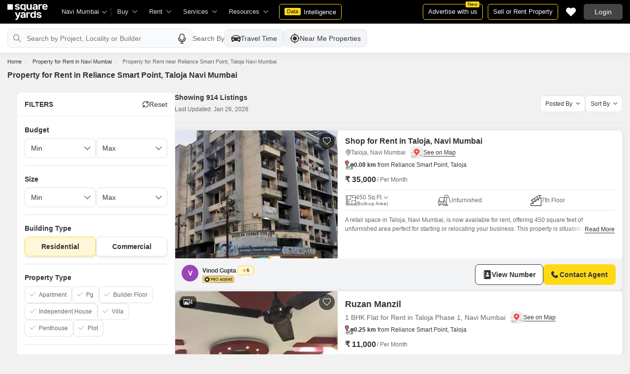

--- FILE ---
content_type: text/html; charset=utf-8
request_url: https://www.squareyards.com/rent/property-for-rent-near-reliance-smart-point-taloja-in-navi-mumbai
body_size: 40327
content:
<!doctype html>
<html lang="en">
  <head>
    <meta http-equiv="Content-Type" content="text/html; charset=utf-8"/>
    <meta http-equiv="X-UA-Compatible" content="IE=edge,chrome=1" />
    <meta name="viewport" content="width=device-width, initial-scale=1.0, maximum-scale=1.0,user-scalable=no"/>
    <title>914+ Property  for Rent in Reliance Smart Point, Taloja Navi Mumbai</title>

<meta name="google" content="notranslate"/>
<meta name="description" content="Explore 914+ Property  available for Rent in Reliance Smart Point, Taloja Navi Mumbai on Squareyards.com. ✓Verified Property  ✓100% Real Photos ✓Contact Owners Directly.">
<meta property="og:description" content="Explore 914+ Property  available for Rent in Reliance Smart Point, Taloja Navi Mumbai on Squareyards.com. ✓Verified Property  ✓100% Real Photos ✓Contact Owners Directly." />
<link rel="icon" href="https://img.squareyards.com/ui-assets/images/favicon.ico" type="image/x-icon">

  
    <meta http-equiv="Content-Language" content="en-in">
  
  
    <link rel="alternate" href="https://www.squareyards.com/rent/property-for-rent-near-reliance-smart-point-taloja-in-navi-mumbai" hreflang="en-in" />
  
    <link rel="alternate" href="https://www.squareyards.com/hi/rent/property-for-rent-near-reliance-smart-point-taloja-in-navi-mumbai" hreflang="hi-in" />
  

<meta name="copyright" content="SquareYards">
<meta name="robots" content="index, follow, max-image-preview:large, max-snippet:-1, max-video-preview:-1, noodp, noydir" />
<link rel="canonical" href="https://www.squareyards.com/rent/property-for-rent-near-reliance-smart-point-taloja-in-navi-mumbai">

  
  
    <link rel="next" href="https://www.squareyards.com/rent/property-for-rent-near-reliance-smart-point-taloja-in-navi-mumbai?page=2" />
  

<meta property="og:title" content="914+ Property  for Rent in Reliance Smart Point, Taloja Navi Mumbai" />

 <meta property="og:url" content="https://www.squareyards.com/rent/property-for-rent-near-reliance-smart-point-taloja-in-navi-mumbai" />

<meta name="og:type" content="website">
<meta property="og:site_name" content="https://www.squareyards.com/">

<meta property="al:android:app_name" content="Square Yards Real Estate" />
<meta property="al:android:class" content="com.sq.yrd.squareyards.DeeplinkHandlingClass" />
<meta property="al:android:package" content="com.sq.yrd.squareyards" />
<meta property="al:android:url" content="https://www.squareyards.com/rent/property-for-rent-near-reliance-smart-point-taloja-in-navi-mumbai" />
<meta property="al:ios:app_name" content="Square Yards - Real Estate App" />
<meta property="al:ios:app_store_id" content="1093755061" />
<meta property="al:ios:url" content="https://www.squareyards.com/rent/property-for-rent-near-reliance-smart-point-taloja-in-navi-mumbai" />
<meta property="al:web:should_fallback" content="true" />
<meta property="al:web:url" content="https://www.squareyards.com/rent/property-for-rent-near-reliance-smart-point-taloja-in-navi-mumbai" />



  <link rel="preload" as="image" fetchpriority="high" href="https://img.squareyards.com/secondaryPortal/optImages/IN_639042840795025435-170126100119119.jpg?aio=w-360;h-250;crop;"/>
  <meta property="og:image" content="https://img.squareyards.com/secondaryPortal/optImages/IN_639042840795025435-170126100119119.jpg" />

    <link rel="alternate" href="https://www.squareyards.com/rent/property-for-rent-near-reliance-smart-point-taloja-in-navi-mumbai" hreflang="x-default" />
  
<script>(window.BOOMR_mq=window.BOOMR_mq||[]).push(["addVar",{"rua.upush":"false","rua.cpush":"false","rua.upre":"false","rua.cpre":"false","rua.uprl":"false","rua.cprl":"false","rua.cprf":"false","rua.trans":"","rua.cook":"false","rua.ims":"false","rua.ufprl":"false","rua.cfprl":"false","rua.isuxp":"false","rua.texp":"norulematch","rua.ceh":"false","rua.ueh":"false","rua.ieh.st":"0"}]);</script>
                              <script>!function(e){var n="https://s.go-mpulse.net/boomerang/";if("False"=="True")e.BOOMR_config=e.BOOMR_config||{},e.BOOMR_config.PageParams=e.BOOMR_config.PageParams||{},e.BOOMR_config.PageParams.pci=!0,n="https://s2.go-mpulse.net/boomerang/";if(window.BOOMR_API_key="8M8GL-K9Q8W-MM52F-RA6TK-W7M97",function(){function e(){if(!o){var e=document.createElement("script");e.id="boomr-scr-as",e.src=window.BOOMR.url,e.async=!0,i.parentNode.appendChild(e),o=!0}}function t(e){o=!0;var n,t,a,r,d=document,O=window;if(window.BOOMR.snippetMethod=e?"if":"i",t=function(e,n){var t=d.createElement("script");t.id=n||"boomr-if-as",t.src=window.BOOMR.url,BOOMR_lstart=(new Date).getTime(),e=e||d.body,e.appendChild(t)},!window.addEventListener&&window.attachEvent&&navigator.userAgent.match(/MSIE [67]\./))return window.BOOMR.snippetMethod="s",void t(i.parentNode,"boomr-async");a=document.createElement("IFRAME"),a.src="about:blank",a.title="",a.role="presentation",a.loading="eager",r=(a.frameElement||a).style,r.width=0,r.height=0,r.border=0,r.display="none",i.parentNode.appendChild(a);try{O=a.contentWindow,d=O.document.open()}catch(_){n=document.domain,a.src="javascript:var d=document.open();d.domain='"+n+"';void(0);",O=a.contentWindow,d=O.document.open()}if(n)d._boomrl=function(){this.domain=n,t()},d.write("<bo"+"dy onload='document._boomrl();'>");else if(O._boomrl=function(){t()},O.addEventListener)O.addEventListener("load",O._boomrl,!1);else if(O.attachEvent)O.attachEvent("onload",O._boomrl);d.close()}function a(e){window.BOOMR_onload=e&&e.timeStamp||(new Date).getTime()}if(!window.BOOMR||!window.BOOMR.version&&!window.BOOMR.snippetExecuted){window.BOOMR=window.BOOMR||{},window.BOOMR.snippetStart=(new Date).getTime(),window.BOOMR.snippetExecuted=!0,window.BOOMR.snippetVersion=12,window.BOOMR.url=n+"8M8GL-K9Q8W-MM52F-RA6TK-W7M97";var i=document.currentScript||document.getElementsByTagName("script")[0],o=!1,r=document.createElement("link");if(r.relList&&"function"==typeof r.relList.supports&&r.relList.supports("preload")&&"as"in r)window.BOOMR.snippetMethod="p",r.href=window.BOOMR.url,r.rel="preload",r.as="script",r.addEventListener("load",e),r.addEventListener("error",function(){t(!0)}),setTimeout(function(){if(!o)t(!0)},3e3),BOOMR_lstart=(new Date).getTime(),i.parentNode.appendChild(r);else t(!1);if(window.addEventListener)window.addEventListener("load",a,!1);else if(window.attachEvent)window.attachEvent("onload",a)}}(),"".length>0)if(e&&"performance"in e&&e.performance&&"function"==typeof e.performance.setResourceTimingBufferSize)e.performance.setResourceTimingBufferSize();!function(){if(BOOMR=e.BOOMR||{},BOOMR.plugins=BOOMR.plugins||{},!BOOMR.plugins.AK){var n=""=="true"?1:0,t="",a="aoi4s4yx3t3ao2lxcpra-f-deec58ef2-clientnsv4-s.akamaihd.net",i="false"=="true"?2:1,o={"ak.v":"39","ak.cp":"1731157","ak.ai":parseInt("1104905",10),"ak.ol":"0","ak.cr":8,"ak.ipv":4,"ak.proto":"h2","ak.rid":"1947022","ak.r":42198,"ak.a2":n,"ak.m":"dscr","ak.n":"ff","ak.bpcip":"3.145.201.0","ak.cport":40590,"ak.gh":"23.66.232.7","ak.quicv":"","ak.tlsv":"tls1.3","ak.0rtt":"","ak.0rtt.ed":"","ak.csrc":"-","ak.acc":"","ak.t":"1769411554","ak.ak":"hOBiQwZUYzCg5VSAfCLimQ==imub7npiEZ4HCvGvhATRnqAgsi30rE1Q38y6117H/xzD24xqX+b6zfcFQYG83qCSpnlVeXB1buS0plIp3ID1VHtUfH+0JkhVHATkvSFJ6jm9oiLKU3tGrKqxaxsO+2KwRLgSyRWsekUF82CiqS/p8IYpyTIhaoEUj9dlb7S8YiIqYf+Qg8BCvIwaJ0Oz8vABkzOKZkU/1QxxbR2oq15lp9QI3qr5HbXDJaaNcwWQeL5ccN64EVp31ywKlrfXH0D2PkyjY2PLg0sh8GS9BA3Rrg+tJfLGy4Jl01H1cBKUXALErxwkcW4KtZO0tHlt96i5Bk+TCNtjE0/I1/tvV26Wr4eaCoC9O1ee70zmU3fl44dmZ6XIGXji2Owc16TBRSz+JJb5mxMCWcpCHdSrv56ZwcR9whqB/4X8iyl6Lb5o8ZI=","ak.pv":"87","ak.dpoabenc":"","ak.tf":i};if(""!==t)o["ak.ruds"]=t;var r={i:!1,av:function(n){var t="http.initiator";if(n&&(!n[t]||"spa_hard"===n[t]))o["ak.feo"]=void 0!==e.aFeoApplied?1:0,BOOMR.addVar(o)},rv:function(){var e=["ak.bpcip","ak.cport","ak.cr","ak.csrc","ak.gh","ak.ipv","ak.m","ak.n","ak.ol","ak.proto","ak.quicv","ak.tlsv","ak.0rtt","ak.0rtt.ed","ak.r","ak.acc","ak.t","ak.tf"];BOOMR.removeVar(e)}};BOOMR.plugins.AK={akVars:o,akDNSPreFetchDomain:a,init:function(){if(!r.i){var e=BOOMR.subscribe;e("before_beacon",r.av,null,null),e("onbeacon",r.rv,null,null),r.i=!0}return this},is_complete:function(){return!0}}}}()}(window);</script></head>
  <body>
    
        <style>.corruptedImg{display:flex!important;align-items:center;justify-content:center;background:#e9e9e9!important}.corruptedImg img{max-width:100%!important;max-height:100%!important;width:initial!important;height:initial!important;object-fit:inherit!important}header{padding:0 15px 0 125px!important;z-index:9!important;background:#000;display:flex;align-items:center;height:48px;width:100%;position:fixed;top:0;left:0;transition:.3s ease}header .logoBox{position:absolute;top:5px;left:15px}header .gblCityDropdown{height:48px;display:inline-block;float:left;position:relative}header .gblCityDropdown::after{background:#3e3e3e;width:1px;height:18px;content:'';position:absolute;right:0;top:16px}header .gblCityDropdown .dropdown-toggle{padding:8px 25px 8px 0;background:none;cursor:pointer;position:relative;box-shadow:none;color:#e3e3e3;border:none;display:flex;align-items:center;height:100%;transition:.3s;font-size:13px}header .gblCityDropdown .dropdown-toggle::after{padding:10px 0;content:"\e919";font-family:icomoon;font-size:10px;color:#e3e3e3;position:absolute;right:9px;top:3px;transition:.2s;background:#000}header .gblCityDropdown .dropdown-toggle.active:after{transform:rotate(-180deg)}header .gblCityDropdown:hover .dropdown-toggle{color:#fff;transition:.3s}.desktopNav{display:flex}.desktopNav .navItem{display:flex;position:relative}.desktopNav .navItem li{display:inline-block}.desktopNav .navItem li .agentsmegaDropDownLinks,.desktopNav .navItem li .moreServicesmegaDropDownLinks,.desktopNav .navItem li .resourcesmegaDropDownLinks{left:inherit!important}.desktopNav .navItem li .megaDropDownItem{padding:0 30px 0 12px;display:block;font-size:13px;line-height:48px;color:#e3e3e3;align-items:center;white-space:nowrap;cursor:pointer;position:relative;border-radius:5px 5px 0 0;position:relative;transition:.5s}.desktopNav .navItem li .megaDropDownItem:after{content:"\e919";font-family:icomoon;font-size:10px;color:#e3e3e3;position:absolute;right:12px;top:0}.desktopNav .navItem li .megaDropDownLinks{position:absolute;top:48px;left:0;border-radius:0 0 8px 8px;box-shadow:0 6px 18px 0 #0000001a;background:#fff;max-height:535px;max-width:0;display:block;overflow:hidden;opacity:0;transition:.1s}header .headerRightSide{position:absolute;right:15px;display:flex;align-items:center;justify-content:center;height:48px}header .dataIntelligenceBtn{padding:0 10px;gap:0;margin-left:10px;display:flex;align-items:center;justify-content:center;height:32px;border-radius:5px;border:solid 1px #FFD916;background:none;font-size:13px;color:#fff;transition:.3s;position:relative}header .dataIntelligenceBtn span{padding:0 5px;margin:-1px 6px 0 0;background:#FFD916;display:block;transition:.3s;border-radius:2px;color:#1a1a1a;line-height:15px;font-size:11px}header .postPropertyBtn{padding:0 10px;margin-right:10px;border-radius:5px;border:solid 1px #FFD916;font-size:13px;color:#fff;line-height:30px;height:auto}header .advertiseBtn{padding:0 10px;margin-right:10px;border:solid 1px #FFD916;font-size:13px;color:#fff;line-height:30px;height:auto;border-radius:5px;position:relative}header .advertiseBtn span{background:#FFD916;color:#1a1a1a;font-size:10px;padding:1px 4px;position:absolute;top:-6px;right:6px;line-height:10px;border-radius:2px}header .loginBtn{padding:0 21px;background:#444;border:#444 solid 1px;color:#fff;line-height:30px;transition:.5s;height:auto;border-radius:5px;min-width:50px}header .loginBtn:hover{background:#5b5b5b;border:#5b5b5b solid 1px;transition:.5s}header .loginBtn.withUserProfile{padding:0;background:none;border:0}.shortlistDiv{margin-right:10px;position:relative;top:0;width:32px;height:32px;display:flex;align-items:center;justify-content:center;transition:.5s;border-radius:5px}.shortlistDiv em{font-size:20px;color:#fff;transition:.3s;cursor:pointer;position:relative;width:20px;font-style: normal;}.shortlistDiv em.active,.shortlistDiv em:hover{color:#F05252;transition:.3s}.shortlistDiv .shortlistItems{position:absolute;display:inline-block;top:-10px;right:-10px;width:18px;height:18px;text-align:center;line-height:17px;background:#0E9F6E;border-radius:50%;color:#fff!important;font-size:13px}.shortlistDiv em .favnumber{position:absolute;display:flex;top:-10px;right:-10px;width:18px;height:18px;line-height:17px;background:#F05252;border-radius:50%;color:#fff;font-size:10px;align-items:center;justify-content:center;font-family:arial}.shake-horizontal{-webkit-animation:shake-horizontal .8s cubic-bezier(0.455,0.030,0.515,0.955) both;animation:shake-horizontal .8s cubic-bezier(0.455,0.030,0.515,0.955) both}@-webkit-keyframes shake-horizontal{0%,100%{-webkit-transform:translateX(0);transform:translateX(0)}10%,30%,50%,70%{-webkit-transform:translateX(-10px);transform:translateX(-10px)}20%,40%,60%{-webkit-transform:translateX(10px);transform:translateX(10px)}80%{-webkit-transform:translateX(8px);transform:translateX(8px)}90%{-webkit-transform:translateX(-8px);transform:translateX(-8px)}}@keyframes shake-horizontal{0%,100%{-webkit-transform:translateX(0);transform:translateX(0)}10%,30%,50%,70%{-webkit-transform:translateX(-10px);transform:translateX(-10px)}20%,40%,60%{-webkit-transform:translateX(10px);transform:translateX(10px)}80%{-webkit-transform:translateX(8px);transform:translateX(8px)}90%{-webkit-transform:translateX(-8px);transform:translateX(-8px)}}.UMHeader{display:none!important}.headerProfileBox{padding:10px 20px 10px 0;margin:0;display:inline-block;float:right;position:relative;cursor:pointer}.headerProfileBox:after{content:"\e919";font-family:icomoon;font-size:10px;color:#e3e3e3;position:absolute;right:0;top:10px}.headerProfileBox strong{padding-bottom:7px;color:#fff;max-width:72px;white-space:nowrap;overflow:hidden;text-overflow:ellipsis;line-height:35px;display:none}.headerProfileBox figure img{width:100%;height:100%;object-fit:cover;object-position:top}.headerProfileBox figure{width:30px;height:30px;border-radius:50%;overflow:hidden}.headerProfileBox figure span{font-size:13px}.profileDropdownBox{box-shadow:0 10px 50px 0 #0000001a;width:262px;background:#fff;height:auto;max-height:calc(100vh - 63px);position:absolute;top:48px;right:-12px;border-radius:8px;cursor:default;display:none}.profileDropdownBox:after{content:'';position:absolute;top:-8px;right:8px;width:0;height:0;border-left:8px solid transparent;border-right:8px solid transparent;border-bottom:8px solid #fff}.clr{color:#fff;display:flex;display:-webkit-flex;align-items:center;justify-content:center;width:100%;height:100%;overflow:hidden;font-size:20px;background:#5E449B}.cityDropdownOverlay{width:100%;height:100vh;position:fixed;top:0;left:0;z-index:8;display:none}.cityDropdownOverlay.active{display:block}.gblCityBox,.profileDropdown,.postPopup{display:none}.gblOverflow{position:fixed;top:48px;right:0;background-color:#000000b3;height:calc(100% - 48px);width:100%;content:'';z-index:-1;display:none}.gblCityBox{z-index:10;position:absolute;left:100px;top:48px;width:100%;max-width:350px;background:#fff;border-radius:5px;box-shadow:0 3px 12px 0 #00000029}.gblCityBox::before{width:0;position:absolute;left:24px;top:-8px;content:'';height:0;border-left:8px solid transparent;border-right:8px solid transparent;border-bottom:8px solid #fff}.gblCityBox.active{display:block;position:fixed!important;background:#fff}.gblOverflow.active{display:none}.gblCityBox .gblHeader{padding:12px 15px 13px;background:#fff;display:none;overflow:hidden;box-shadow:0 3px 6px 0 #00000012}.gblCityBox .gblHeader h3{font-size:13px;font-weight:600;display:inline-block;color:#000}.gblCityBox .gblHeader em{margin-left:-15px;font-weight:600;width:45px;color:var(--text-primary);font-size:14px;height:48px;flex:none;display:flex;display:-webkit-flex;align-items:center;justify-content:center}.gblCityBox .gblCityBody{display:block;max-height:calc(100vh - 200px);overflow:hidden;overflow-y:auto}.gblCityBox .gblCityBody .box{padding:15px 15px 0;display:flex}.gblCityBox .gblCityBody .box .formRadioBox{padding:5px;margin-left:5px;box-shadow:0 1px 4px 0 #00000017;display:flex;align-items:center;font-size:13px;color:var(--text-primary);position:relative;border:solid 1px #e3e3e3;border-radius:8px;align-items:center;justify-content:center;width:100%;height:55px;text-align:center;position:relative;cursor:pointer}.gblCityBox .gblCityBody .box .formRadioBox:first-child{margin-left:0;cursor:default}.gblCityBox .gblCityBody .box .formRadioBox .radio{cursor:default;margin:0;-webkit-appearance:none;-moz-appearance:none;-ms-appearance:none;-o-appearance:none;appearance:none;height:17px;width:17px;background:#fff;border:#e3e3e3 solid 1px;color:#fff;cursor:pointer;display:inline-block;outline:none;z-index:1;border-radius:30px;position:absolute;top:3px;left:3px;opacity:0}.gblCityBox .gblCityBody .box .formRadioBox .radio:checked::after{border-radius:100%}.gblCityBox .gblCityBody .box .formRadioBox .radio::before{content:"";width:9px;height:9px;background:#e3e3e3;border-radius:100%;left:3px;top:3px;position:absolute}.gblCityBox .gblCityBody .box .formRadioBox .radio:checked{background:#fff;border:1px solid #0E9F6E}.gblCityBox .gblCityBody .box .formRadioBox .radio:checked::before{content:"";width:9px;height:9px;background:#0E9F6E;border-radius:100%;left:3px;top:3px;position:absolute}.gblCityBox .gblCityBody .box .formCheckBox{padding:0 20px 15px 25px;display:inline-block;font-size:13px;color:var(--text-primary);position:relative;overflow:hidden}.gblCityBox .gblCityBody .box .formCheckBox input{border:#0E9F6E solid 1px}.gblCityBox .gblCityBody .box .formCheckBox input[type='checkbox']:checked:after{color:#0E9F6E}.gblCityBox .gblCityBody .box .formRadioBox label{padding-top:5px;font-size:.83em;color:var(--text-primary);display:flex;line-height:22px;flex-direction:column;align-items:center;cursor:pointer}.gblCityBox .gblCityBody .box .formRadioBox label img{border-radius:2px;display:inline-block;width:22px;height:15px}.gblCityBox .gblCityBody .box .formRadioBox:first-child{background:#f8f5ff;box-shadow:none;border:#e7ddff solid 1px}.gblCityBox .gblCityBody .box .formRadioBox:first-child::after{margin:0 auto;position:absolute;left:0;right:0;bottom:-6px;display:block;width:12px;height:12px;background:#f8f5ff;border:solid 1px #e7ddff;border-width:0 1px 1px 0;content:'';transform:rotate(45deg);border-radius:50px 0 0 0}.gblCityBox .gblCityBody .box .formRadioBox:first-child label{color:#5E449B;cursor:default}.gblCityBox .gblCityBody .box .formRadioBox:hover label{color:#5E449B}.gblCityBox .gblCityBody .gblSearchBox{padding:8px 10px;display:block;width:100%;position:relative;background:#ebebeb}.gblCityBox .gblCityBody .gblSearchBox .gblTpCtyBoH5{font-weight:400!important}.gblCityBox .gblCityBody .gblSearchBox .gblSearch{display:flex;display:-webkit-flex;align-items:center}.gblCityBox .gblCityBody .gblSearchBox .gblSearch label{font-size:13px;font-weight:600;position:relative;color:var(--text-primary);font-weight:500;display:none}.gblCityBox .gblCityBody .gblSearchBox .gblSearch .formGroup{display:block;width:100%;position:relative}.gblCityBox .gblCityBody .gblSearchBox .gblSearch .formGroup .form-control{padding-left:35px;height:36px;background:#fff;border:#707070 solid 0}.gblCityBox .gblCityBody .gblSearchBox .gblSearch .formGroup .form-control.active{border-radius:5px 5px 0 0;border-bottom:1px solid #ececec}.gblCityBox .gblCityBody .gblSearchBox .gblSearch .formGroup .icon-search{font-size:17px;position:absolute;left:10px;top:10px}.gblCityBox .gblCityBody .gblSearchBox .gblAlphaBox{width:60%;float:left}.gblCityBox .gblCityBody .gblSearchBox .gblAlphaSearch{height:36px;display:flex;display:-webkit-flex;align-items:center;justify-content:center}.gblCityBox .gblCityBody .gblSearchBox .gblAlphaSearch li .linkBox{padding:5px;display:block;color:#666;font-size:13px}.gblCityBox .gblCityBody .gblSearchBox .gblAlphaSearch li:hover .linkBox,.gblCityBox .gblCityBody .gblSearchBox .gblAlphaSearch li.active .linkBox{color:#0E9F6E;font-weight:600}.gblCityBox .gblCityBody .topCitiesBoxx{display:block;overflow:hidden}.gblCityBox .gblCityBody .topCitiesBoxx strong{padding:6px 10px;font-size:13px;font-weight:600;color:var(--text-primary);background:#f1f1f1;display:block}.gblCityBox .gblCityBody .topCitiesBoxx ul{margin:0 -4px 0 -1px;display:block}.gblCityBox .gblCityBody .topCitiesBoxx ul li{margin:-1px 0 0 -1px;cursor:pointer;text-align:center;display:block;float:left;width:25%;border:solid 1px #e3e3e3;height:60px}.gblCityBox .gblCityBody .topCitiesBoxx ul li a{padding:5px 2px;height:100%;width:100%;display:flex;align-items:center;justify-content:center;flex-direction:column}.gblCityBox .gblCityBody .topCitiesBoxx ul li .city-icon{height:24px;display:block}.gblCityBox .gblCityBody .topCitiesBoxx ul li .city-icon img{width:100%;height:100%;filter:grayscale(1)}.gblCityBox .gblCityBody .topCitiesBoxx ul li a strong{padding:0;margin-top:3px;color:var(--text-primary);transition:.5s;font-weight:400;line-height:normal;font-size:.83em;background:none}.gblCityBox .gblCityBody .topCitiesBoxx ul li:hover a strong{color:#1a1a1a;transition:.5s}.gblCityBox .gblCityBody .allCitiesBoxx{display:block;overflow:hidden}.gblCityBox .gblCityBody .allCitiesBoxx strong{padding:6px 10px;font-size:13px;font-weight:600;color:var(--text-primary);display:block;background:#f1f1f1}.gblCityBox .gblCityBody .allCitiesBoxx ul{margin:0;display:block}.gblCityBox .gblCityBody .allCitiesBoxx ul li{cursor:pointer;display:block;border-top:#f1f1f1 solid 1px}.gblCityBox .gblCityBody .allCitiesBoxx ul li .redirect_to{padding:0 10px;display:block;color:var(--text-primary);line-height:42px;transition:.5s;position:relative}.gblCityBox .gblCityBody .allCitiesBoxx ul li:hover .redirect_to:after{content:'\e917';position:absolute;right:10px;top:0;color:#1a1a1a;font-size:10px;font-family:icomoon!important}.gblCityBox .gblCityBody .allCitiesBoxx ul li:hover .redirect_to{color:#1a1a1a;transition:.5s}.gblCityBox .gblCityBody .topCitiesBoxx ul li:hover .city-icon img{filter:grayscale(0)}.gblCityBox .gblCityBody .gblSearchBox .gblSearch .dropdownMobile ul{border-radius:5px}.gblCityBox .gblCityBody .gblSearchBox .gblSearch .dropdownMobile ul li{padding:0 15px;line-height:42px;border-bottom:#f1f1f1 solid 1px;cursor:pointer}.gblCityBox .detectMyLocation{padding:10px;cursor:pointer;display:flex;align-items:center;gap:8px;color:var(--text-primary);font-size:14px;height:auto}.gblCityBox .detectMyLocation em{width:17px;height:17px;position:relative;font-size:18px;display:flex;align-items:center}.megaMenuData{display:none}.search-topbar-box{display:flex;align-items:center;justify-content:space-between;background:#fff;position:relative}.search-topbar-box .btn-link{padding:0;margin-right:10px;font-size:12px;color:var(--text-primary)!important;border:none!important;box-shadow:none!important;background:none!important}.globalOverflow,.globalModal{display:none}@media screen and (max-width:1024px){header .advertiseBtn,header .dataIntelligenceBtn{display:none}.desktopNav .navItem li:hover .megaDropDownLinks{max-width:850px}}@media screen and (max-width:768px){.gblCityBox{width:285px;display:block;left:-500px;top:0;right:inherit;height:100%;position:fixed;z-index:22;transition:.2s}.gblCityBox::before{display:none}.gblCityBox.active{left:0;transition:.3s}.gblCityBox .gblHeader{padding:0 15px;height:48px;display:flex;display:-webkit-flex;align-items:center}.gblCityBox .gblCityBody .allCitiesBoxx ul li .redirect_to{line-height:42px}}@media screen and (max-width:480px){.gblCityBox{width:100%;max-width:inherit;border-radius:0}.gblCityBox .gblCityBody{max-height:calc(100% - 48px)}}.loaderBox{position:fixed;left:0;top:0;bottom:0;right:0;z-index:1051;display:flex;display:-webkit-flex;align-items:center;justify-content:center;-webkit-backdrop-filter: blur(33px);backdrop-filter: blur(33px);}.loaderBox::after{position:fixed;left:0;top:0;bottom:0;right:0;background:rgba(255,255,255,0.7);content:'';z-index:-1}</style>
    <style>:root{--white:#fff;--black:#333;--zblack:#000;--gray:#666;--darkgrey:#333;--lightgrey:#F3F4F6;--yellow:#F8D41F;--darkyellow:#FFD916;--lightyellow:#FFF7DA;--primary:#0e9f6e;--purple:#5f449b;--purple-light:#f9f0ff;--red:#ef382d;--radius:8px;--border:#e1e1e1;--rating:#f7b400;--body-clr:#f6f8f9;--dark-gray-clr:#666;--scroll-gray-clr:#c1c1c1;--light-gray-clr:#e8e8e8;--white-clr:#fff;--black-clr:#333;--primary-clr:#0E9F6E;--purple-clr:#5f449b;--light-purple-clr:#f8f5ff;--grey:#666;--text-white:#fff;--text-primary:#333;--text-secondary:#666;}.mobileChatBotBtn,.chatBotSection .welcomeMessage{background:var(--lightyellow) !important;border: solid 1px var(--darkyellow) !important;}.chatBotSection .chatBotBody{background:var(--lightyellow) !important;}.chatBotSection .chatBotHeader .companyProfile span{color:var(--darkyellow) !important;}*,::before,::after{padding:0;margin:0;box-sizing:border-box}html{scroll-behavior:smooth}body{overflow:hidden;overflow-y:auto;color:var(--text-secondary);background:#f1f1f1}body,ul,ol,li,h1,h2,h3,h4,h5,h6,figure,p,strong,textarea{list-style:none;font-family:Arial,"sans-serif"}h1,h2,h3,h4,h5,h6,strong,b{font-weight:700}body.active{overflow:hidden}body,p{font-size:14px;line-height:24px}a,.btn,button,select{text-decoration:none;outline:0;cursor:pointer}.btn[disabled]{opacity:.4;cursor:not-allowed;pointer-events:none}a{color:var(--text-primary)}input,textarea{outline:0}small{font-size:100%}.container,.container-fluid,.container-flex{padding:0 15px;margin:0 auto;width:100%}.container{max-width:1170px}.container-flex{display:flex;gap:20px}img:not([src]){opacity:0}.img-responsive{max-width:100%;height:auto;max-height:100%;color:transparent;position:relative}.img-skeleton{position:relative}.img-skeleton::before{z-index:0;width:100%;height:100%;content:'';position:absolute;background:linear-gradient(110deg,#f6f7f8 0,#edeef1 20%,#f6f7f8 40%,#f6f7f8 100%) 800px 104px no-repeat #f6f7f8;animation:img-skeleton 1s linear infinite normal none running}@keyframes img-skeleton{0{background-position:-400px 0}100%{background-position:400px 0}}.form-group{margin-bottom:15px}.form-control{padding:6px 12px;width:100%;height:40px;font-size:14px;color:var(--text-primary);background:var(--white);border-radius:var(--radius);border:1px solid var(--border);box-shadow:none;-webkit-appearance:none;-moz-appearance:none;appearance:none}.select-box,.selectBox{position:relative;z-index:1;width:100%;background:var(--white);border-radius:var(--radius)}.select-box::after,.selectBox::after{content:"\e919";font-family:icomoon;font-size:12px;color:var(--text-secondary);position:absolute;right:10px;top:10px;z-index:-1}.select-box select,.selectBox select{padding-right:26px;background:0}.left-box{width:calc(100% - 380px);display:flex;gap:15px;flex-direction:column}.right-box{width:360px;flex:none}.second-fold .container-flex{gap:30px}.second-fold .container-flex .left-box{width:calc(100% - 390px)}.white-box{padding:0 18px 18px;border-radius:var(--radius);background:var(--white);min-height:100px}.white-box-heading{display:flex;align-items:center;height:56px;border-bottom:var(--border) solid 1px;font-size:18px;font-weight:700;color:var(--text-primary)}.white-box-body{margin-top:18px}.tab-box{padding:0 18px;margin:0 -18px;display:flex;gap:12px;overflow:hidden;overflow-x:auto}.tab-box li{padding:0 15px;border-radius:var(--radius);border:solid 1px var(--border);background:var(--white);height:40px;display:flex;align-items:center;gap:10px;font-size:14px;font-weight:700;color:var(--text-primary);white-space:nowrap;cursor:pointer}.tab-box li.active{border:solid 1px var(--darkgrey)!important;background:var(--darkgrey);pointer-events:none;color:var(--text-white)}.tab-box li:hover{border-color:var(--darkgrey)}.line-tab-box{margin-top:10px;display:inline-flex;gap:12px;border-bottom:var(--border) solid 1px}.line-tab-box li{padding:0 15px;display:flex;align-items:center;font-size:14px;color:var(--text-primary);height:40px;position:relative;white-space:nowrap;cursor:pointer}.line-tab-box li.active{pointer-events:none}.line-tab-box li.active:after{content:'';position:absolute;bottom:-1px;left:0;width:100%;height:2px;background:var(--darkgrey)}.table-box table{border:0;border-collapse:collapse;white-space:nowrap}.table-box table td{padding:5px 15px;border:var(--border) solid 1px;height:45px;font-size:14px;color:var(--text-secondary);text-align:left}.table-box table thead{border:#f6f6f6 solid 15px;border-top:#f6f6f6 solid 10px;border-bottom:var(--white) solid 15px;background:#f6f6f6}.table-box table thead td{padding:5px 15px 15px;border:#f6f6f6 solid 1px;color:var(--text-secondary);font-size:14px}.table-box table tbody{border:var(--white) solid 15px}.btn-box{margin-top:15px;display:flex;align-items:center;justify-content:center;gap:15px}.btn{padding:0 15px;display:inline-flex;gap:5px;justify-content:center;align-items:center;border:1px solid transparent;font-size:14px;line-height:normal;border-radius:var(--radius);height:42px}.btn-default{background:var(--white);color:var(--text-primary);border-color:var(--border)}.btn-default:hover{border-color:var(--darkgrey)}.btn-primary{background:var(--darkyellow);color:var(--text-primary);border-color:var(--darkyellow);font-weight:700}.btn-primary:hover{background:var(--yellow);border-color:var(--yellow)}.btn-secondary{background:var(--darkgrey);color:var(--text-white);border-color:var(--darkgrey)}.btn-whatsapp{background:linear-gradient(227deg,#4cc75b 6.33%,#30b845 96.81%);border-color:none;color:var(--text-white);font-weight:700}.btn-whatsapp-fill{background:linear-gradient(227deg,#4cc75b 6.33%,#30b845 96.81%);color:var(--text-white);border-color:none;font-weight:700}.btn-link{border-radius:0;padding:0;height:auto;background:0;border:0;color:var(--text-primary);border-bottom:1px solid var(--darkgrey);cursor:pointer}.btn-link:hover{border-color:transparent}.btn-lg{height:48px}.scrollbar-hide{-webkit-scrollbar-width:none;-moz-scrollbar-width:none;-ms-scrollbar-width:none;scrollbar-width:none}.scrollbar-hide::-webkit-scrollbar{display:none}.scrollbar::-webkit-scrollbar{width:8px;height:8px;background-color:rgba(0,0,0,0.1);border-radius:20px;position:absolute;z-index:10000}.scrollbar::-webkit-scrollbar-thumb{background-color:#bfbfbf;border-radius:20px}.scrollbar::-moz-scrollbar{width:8px;height:8px;background-color:rgba(255,255,255,0.1);position:absolute;z-index:10000;right:0}.scrollbar::-moz-scrollbar-thumb{background-color:#bfbfbf;border-radius:20px}.modal,.modal-overlay,.globalOverflow,.globalModal,.global-modal,.ui-helper-hidden-accessible,.shotlist-popup{display:none}.bxslider{display:flex;gap:15px;overflow:hidden; overflow-x:auto}[class^="tag-"]{background:url(/assets/images/sprite-icon/new-tag-sprite-icons.svg) no-repeat;background-size:150px}.circleTag em{height:16px;width:16px;display:block}.circleTag .tag-pro-agent{background-position:-3px -3px}.circleTag .tag-video{background-position:-24px -3px}.circleTag .tag-owner{background-position:-65px -3px}.circleTag .tag-exclusive{background-position:-45px -3px}.agentTag{display:flex;align-items:center;gap:5px;overflow:auto}.agentTag em{height:15px;display:block}.agentTag .tag-preferred-partner{background-position:-3px -61px;width:104px}.agentTag .tag-trusted-partner{background-position:-3px -80px;width:93px}.agentTag .tag-locality-expert{background-position:-3px -99px;width:93px}.agentTag .tag-owner{background-position:-3px -23px;width:50px}.agentTag .tag-pro-agent{background-position:-3px -42px;width:65px}.agentTag .tag-sy-expert{background-position:-3px -118px;width:63px}.unit-convert-box{display:flex;flex-direction:column}.unit-convert-box .unit-value{cursor:pointer}.sqft-dropdown-box{display:inline-block;position:relative;width:fit-content}.sqft-dropdown-box span{padding-right:10px!important;border:none!important}.sqft-dropdown-box span:before{content:"\e902";font-family:'icomoon';position:absolute;top:3px;right:0;font-size:8px;display:block;background:#fff}.sqft-list{position:absolute;right:0;top:20px;background:#FFF;box-shadow:0 4px 10px 0 rgba(0,0,0,0.17);z-index:5;border-radius:5px;overflow:hidden;display:block}.sqft-list ul{padding:5px 0 0;margin:0;width:85px;max-height:200px;overflow-y:auto}.sqft-list ul li{padding:4px 10px;margin:0;min-height:auto;border:0;font-size:12px;cursor:pointer;font-weight:400;line-height:19px}.sqft-list ul li:hover{background:#EFEFEF}.project-sqft-dropdown-box.sqft-dropdown-box span{right:12px}.project-sqft-dropdown-box.sqft-dropdown-box span:before{top:0}.project-unit-convert-box .sqft-dropdown-box{top:5px;line-height:18px}.project-unit-convert-box .sqft-dropdown-box span:before{top:0;background:#F3F3F3}.bx-viewport{height:auto!important}.bxslider{display:flex;gap:15px;overflow:hidden; overflow-x:auto;}.bx-wrapper{position:relative;-ms-touch-action:pan-y;touch-action:pan-y;z-index:0}.bx-wrapper .bx-controls-direction span{position:absolute;top:calc(50% - 20px);width:40px;height:40px;border-radius:100px;background:rgba(0,0,0,.6);color:#fff;cursor:pointer;overflow:hidden;font-size:14px;display:flex;align-items:center;justify-content:center;z-index:1;}.smArrow .bx-wrapper .bx-controls-direction span,.sm-arrow .bx-wrapper .bx-controls-direction span{width:26px;height:26px;font-size:10px;top:calc(50% - 13px)}.bx-wrapper .bx-prev{left:-18px}.bx-wrapper .bx-next{right:-18px}.smArrow .bx-wrapper .bx-prev,.sm-arrow .bx-wrapper .bx-prev{left:3px}.smArrow .bx-wrapper .bx-next,.sm-arrow .bx-wrapper .bx-next{right:3px}.bx-wrapper .bx-prev,.bx-wrapper .bx-next{font-family:icomoon}.bx-wrapper .bx-prev:after{content:'\e916'}.bx-wrapper .bx-next:after{content:'\e917'}.bx-wrapper .bx-controls-direction span.disabled{display:none!important}.bxNoSpace .bx-viewport,.bx-no-space .bx-viewport{padding:0 18px;margin:0 -18px;width:calc(100% + 36px)!important}.shadowSpace .bx-wrapper .bxslider,.shadow-space .bx-wrapper .bxslider{padding:0 0 0 8px}.bx-wrapper .bx-controls-direction span:hover{background:#000}@media screen and (max-width:1024px){.bxNoSpace .bx-viewport,.bx-no-space .bx-viewport{padding:0 15px;margin:0 -15px;width:calc(100% + 30px)!important}.bx-wrapper .bx-prev{left:-15px}.bx-wrapper .bx-next{right:-15px}}.listing-card-box{margin-top:15px;display:flex;flex-direction:column;gap:20px}.project-card{border-radius:var(--radius);border:1px solid var(--border);background:var(--white);box-shadow:0 4px 6px -1px rgba(0,0,0,0.10),0 2px 4px -2px rgba(0,0,0,0.05);display:flex;width:100%}.project-card .tile-link{position:absolute;left:0;top:0;bottom:0;right:0;z-index:1;cursor:pointer}.project-card .project-img{flex:none;display:flex;width:330px;height:348px;position:relative;border-radius:var(--radius);overflow:hidden;cursor:pointer}.project-card.sm-data .project-img{height:236px}.project-card.md-data .project-img{height:320px}.project-card .project-img .img-responsive{transition:all .3s;object-fit:cover}.project-card.buy .project-img{height:340px}.project-card .media-tags{display:flex;align-items:center;gap:5px;position:absolute;top:10px;left:10px;z-index:1}.project-card .media-tags li{padding:0 7px;border-radius:7px;display:flex;align-items:center;gap:5px;background:#0009;color:var(--text-white);font-size:12px;cursor:pointer;height:23px}.project-card .media-tags li em{width:12px;display:inline-flex}.project-card .media-tags li em.icon-video{font-size:13px;width:13px}.project-card .favorite-btn{padding:0;margin:0;border:0;position:absolute;top:6px;right:6px;z-index:1;font-size:16px;color:var(--text-white);background:#0009;border-radius:100%;width:32px;height:32px;display:flex;align-items:center;justify-content:center;transition:all .5s;cursor:pointer}.project-card .favorite-btn:hover{transform:scale(1.1)}.project-card .favorite-btn.active:hover{transform:scale(1)}.project-card .favorite-btn.active{color:#F05252;animation:.5s alternate zoomIn}.project-card .project-img .bx-wrapper .bx-controls-direction{display:none}.project-card:hover .project-img .bx-wrapper .bx-controls-direction{display:block}.project-card .bx-wrapper .bx-next{right:38px}.project-card .bx-wrapper .bx-prev{left:10px}.project-card .project-img .bxslider .item{width:330px!important;flex:none;display:flex}.project-card .project-img .bxslider .img-responsive,.project-card .project-img .single-image .img-responsive{width:330px!important;height:100%!important}.project-card .project-details{padding:15px 15px 68px;width:calc(100% - 330px);position:relative}.project-card.buy .project-details{padding:8px 15px 60px}.project-card .project-details .bx-wrapper .bx-controls-direction span{background:#fff;width:34px;height:34px;border:1px solid #D0D0D0;color:var(--text-primary);font-weight:700;font-size:12px;top:calc(50% - 17px)}.project-card .project-details .bx-wrapper{z-index:2}.project-card .project-details .bx-wrapper .bx-next{right:-8px}.project-card .project-details .bx-wrapper .bx-prev{left:-8px}.project-card .new-booking{padding:0 8px;display:inline-flex;align-items:center;gap:5px;font-size:12px;color:var(--text-primary);background:linear-gradient(90deg,#FC3 0%,#FFB73B 100%);border-radius:5px}.project-card .new-booking em{width:14px;font-size:14px}.project-card .new-booking ~ .title-box{margin-top:4px}.project-card .new-booking ~ .title-box .price-area{position:relative;top:-26px;}.project-card .project-img .single-image{width: 100%;}.project-card .project-img .single-image .img-responsive{width:100% !important; object-fit: cover;}.project-card .title-box{display:flex;gap:10px;justify-content:space-between;cursor:pointer}.project-card .title{font-size:18px;color:var(--text-primary);line-height:28px;position:relative;display:flex;align-items:center;gap:10px;width:calc(100% - 85px)}.project-card .title .units{margin-bottom:3px; color:var(--grey); font-size:12px; line-height:14px;font-weight:normal;display:block;} .project-card .project-brand{border-radius:8px;border:1px solid #E1E1E1;background:#FFF;overflow:hidden;width:58px;height:58px;display:flex;flex:none}.project-card .project-brand ~ .heading-body{width:calc(100% - 68px)}.project-card .title a{color:var(--text-primary);z-index:2;position:relative;display:block;line-height:normal;overflow:hidden;text-overflow:ellipsis;display:-webkit-box;-webkit-line-clamp:2;-webkit-box-orient:vertical}.project-card .city{font-size:14px;font-weight:400;color:var(--text-secondary);line-height:normal;display:block;white-space:nowrap;overflow:hidden;text-overflow:ellipsis}.project-card .city.city-hide{display:none}.project-card .city-map{display:flex;align-items:center;gap:8px}.project-card .city-map .city[city-before]::after{content:attr(city-before);display:inline-flex;font-size:14px;color:#555}.project-card .map-cta{display:flex;align-items:center;gap:3px;color:var(--darkgrey);font-size:12px;min-height:16px;font-weight:400;cursor:pointer;white-space:nowrap; z-index: 2;}.project-card .map-cta span{border-bottom:1px solid var(--darkgrey);line-height:normal}.project-card .map-cta span::after{content:'See on Map';}.project-card .map-cta em{margin:-2px 0; width:24px;height:24px; font-size:12px;display:flex;}.project-card .map-cta em img{width:100%;height:100%;object-fit:cover}.project-card .map-cta:hover span{border-bottom-color:transparent}.project-card .price-area{display:flex;align-items:flex-end;flex-direction:column;white-space:nowrap;}.project-card .price-area li{font-size:12px;line-height:18px;color:var(--text-primary)}.project-card .price-area li.price{display:flex;align-items:flex-end;gap:2px;line-height:normal;color:var(--text-secondary);flex-direction: column;}.project-card .price-area li.price strong{font-weight:700;font-size:18px;color:var(--text-primary)}.project-card .price-area li.charges{line-height:normal}.project-card .price-area li.charges:hover{border-bottom-color:transparent}.project-card .project-distance{line-height:normal;display:flex;display:-webkit-flex;align-items:center;gap:8px}.project-card .project-distance em{font-size:16px;width:16px}.project-card .project-distance .distance-name{max-width:calc(100% - 26px);overflow:hidden;text-overflow:ellipsis;white-space:nowrap;font-size:12px;color:var(--text-primary)}.project-card .project-information-box{padding:10px 0 10px;margin:10px 0 12px;border:1px solid #E1E1E1;border-width:1px 0}.project-card .project-information{display:grid;grid-template-columns:auto auto auto;gap:10px 18px}.project-card .project-information li{font-size:12px;color:var(--text-secondary);display:flex;align-items:center;gap:8px;position:relative;line-height:normal}.project-card .project-information li em{font-size:22px;width:22px;color:var(--text-primary)}.project-card .project-information li strong{display:block;font-size:14px;color:var(--text-primary)}.project-card .project-information-box p{margin-top:5px;font-size:12px;color:var(--text-secendary);line-height:19px}.project-card .unit-cards-box.bx-no-space .bx-viewport{padding: 0 15px;margin: 0 -15px; width: calc(100% + 30px) !important;}.project-card .unit-cards{ overflow:hidden;overflow-x:auto;gap:10px}.project-card .unit-cards .unit-card{padding:4px 10px;border-radius:8px;border:1px solid #D9D9D9;background:#FFF;display:flex;gap:10px;align-items:center;width:206px!important;position:relative}.project-card .unit-convert-box .unit-value{font-weight:400;font-size:12px}.project-card .unit-cards .unit-title{font-size:12px;font-weight:700;line-height:18px;color:var(--text-primary);white-space:nowrap;overflow:hidden;text-overflow:ellipsis;display:block}.project-card .unit-cards .unit-area{font-size:14px;font-weight:700;color:var(--text-secondary);line-height:18px}.project-card .unit-cards .unit-price{font-size:14px;font-weight:700;color:var(--text-primary);line-height:18px}.project-card .unit-cards .unit-img{width:47px;height:47px;border-radius:var(--radius);border:1px solid var(--border);overflow:hidden;}.project-card .unit-cards .unit-card-body{width:100%}.project-card .unit-cards .unit-img ~ .unit-card-body{width:calc(100% - 57px)}.project-card .chip-list{margin:0 -15px;padding:0 15px;display:flex;align-items:center;gap:8px;overflow:auto}.project-card .chip-list li{padding:0 8px;border-radius:3px;border:1px solid #DBDBDB;background:#EDEDED;font-size:10px;line-height:15px;color:var(--text-primary);white-space:nowrap;text-transform:uppercase}.project-card .description{margin-top:10px;position:relative;max-height:35px;overflow:hidden;font-size:12px;line-height:18px}.project-card .description p{line-height:18px;font-size:12px}.project-card .description .btn-link{padding-left:46px;position:absolute;bottom:0;right:0;background-image:linear-gradient(to right,#fefefe00 8%,#fff 45%,#fff 55%);font-size:12px;cursor:pointer;border:none!important;z-index:2}.project-card .description .btn-link span{border-bottom:1px solid #5F449B;display:block}.project-card .description .btn-link:hover span{border-color:transparent}.project-card .description.active{max-height:71px}.project-card .lead-box{padding:10px 15px;display:flex;justify-content:flex-end;gap:8px;background:#F2F2F2;position:absolute;bottom:0;left:0;right:0;border-radius:0 0 8px 0}.project-card .lead-box .btn{height:40px;position:relative;z-index:2}.project-card .btn-secondary{background:var(--white);font-weight:700;color:var(--text-primary)}.project-card .btn-secondary em{font-size:15px}.project-card .btn-whatsapp{width:44px}.project-card .btn-whatsapp em{font-size:20px;width:20px;color:var(--text-white)}.project-card .btn-primary em{font-size:14px;width:14px}.project-card:hover .project-img img{transform:scale(1.02)}.charges-popup-btn{color:#5f449b;font-size:12px;font-weight:400;cursor:pointer;line-height:10px}.charges-popup-btn:hover{text-decoration:none}.sqft-dropdown-box{display:inline-block;position:relative}.project-card .left{left:10px;position:absolute;bottom:10px;z-index:2}.project-card .badge{padding:0 12px;height:24px;border-radius:6px;overflow:hidden;display:flex;align-items:center;justify-content:center;gap:8px;line-height:normal;background:#fff;font-size:12px;z-index:2;color:var(--text-primary);border:1px solid #333}.project-card .virtual{background:var(--white);border:var(--darkgrey) solid 1px;color:var(--text-primary)}.mobileBreadcrumbBox{padding:0 15px;background:#f1f1f187;overflow:hidden;display:flex;align-items:center;height:40px}.mobileBreadcrumbBox h1,.mobileBreadcrumbBox h2{font-size:14px;color:var(--text-primary);font-weight:600;line-height:22px;width:calc(100% - 30px);white-space:nowrap;overflow:hidden;display:block;text-overflow:ellipsis}.mobileBreadcrumbBox em{position:absolute;right:18px;font-size:12px;color:var(--text-primary);transition:.5s;width:13px;height:10px;display:inline-block}.mobileBreadcrumbBox.active em{transform:rotate(-180deg);transition:.5s}.newBreadcrumbBox{padding:5px 0;display:block}.newBreadcrumbBox ul{display:block}.newBreadcrumbBox ul li{display:inline-flex;flex-direction:column;position:relative}.newBreadcrumbBox ul li span{display:flex;color:var(--text-secondary);font-size:11px}.newBreadcrumbBox ul li span a{padding-right:13px;margin-right:5px;position:relative;color:var(--text-primary);text-decoration:none;font-size:11px;display:flex}.newBreadcrumbBox ul li span a::before{content:"\e917";font-family:icomoon;position:absolute;top:0;right:0;font-size:8px;color:#ccc}.newBreadcrumbBox ul li span a:hover{text-decoration:underline;cursor:pointer}.newBreadcrumbBox ul li .dropdownBox{display:none}.newBreadcrumbBox ul li .dropdownBox .dropdownItem::before{content:"\e919";font-family:icomoon;position:absolute;top:1px;right:0;font-size:8px;color:#ccc}.newBreadcrumbBox ul li .dropdownBox .dropdownList{padding:15px 0 0;display:block;position:absolute;top:10px;left:0;z-index:4}.newBreadcrumbBox ul li .dropdownBox .dropdownList ul{display:block;min-width:150px;background:#fff;box-shadow:0 2px 8px 0 #00000029;overflow:hidden;border-radius:8px}.newBreadcrumbBox ul li .dropdownBox .dropdownList ul li{display:block;border-top:#f1f1f1 solid 1px}.newBreadcrumbBox ul li .dropdownBox .dropdownList ul li a{padding:0 15px;display:block;font-size:12px;line-height:35px;color:var(--text-primary);white-space:nowrap}.newBreadcrumbBox ul li .dropdownBox .dropdownList ul li:hover{background:#f7f7f7}.newBreadcrumbBox ul li .dropdownBox .dropdownList ul li:hover a{color:#5d459c}.newBreadcrumbBox ul li:hover .dropdownBox{display:block}.newBreadcrumbBox ul li.dropDownNav span em{display:none}.newBreadcrumbBox ul li.dropDownNav .seoMarketingContentBox{padding:10px 15px;position:absolute;text-align:justify;background:#fff;z-index:5;left:0;width:500px;top:25px;display:none;box-shadow:0 6px 18px 0 rgba(0,0,0,0.1);border-radius:8px}.newBreadcrumbBox ul li:nth-child(1n+5).dropDownNav .seoMarketingContentBox{left:auto;right:0}.newBreadcrumbBox ul li.dropDownNav:hover .seoMarketingContentBox{display:block}.coverBreadcrumb{position:absolute;left:0;right:0;top:0}.newBreadcrumbBox .seoMarketingContent{display:block}.newBreadcrumbBox .seoMarketingContent li{padding:10px 15px}.newBreadcrumbBox .seoLocalityTextBreadcrumb{padding:0;margin:0;background:0}.newBreadcrumbBox .seoLocalityTextBreadcrumb .viewMoreBtn{right:0;bottom:-2px;color:#5f449b;background-image:linear-gradient(to right,#ffffff00,#f7f7f7 11%,#f7f7f7) !important}.newBreadcrumbBox .seoLocalityTextBreadcrumb .viewMoreBtn:after{background-image:linear-gradient(to right,#ffffff00,#f7f7f7 11%,#f7f7f7) !important}.newBreadcrumbBox .seoLocalityTextBreadcrumb.active{padding:0 0 25px}@media screen and (max-width:1024px){.mobileBreadcrumbBox b{overflow:hidden;text-overflow:ellipsis;display:block;padding-right:20px;white-space:nowrap;color:var(--text-primary)}.newBreadcrumbBox{padding:0;display:none}.newBreadcrumbBox.active{display:block !important}.newBreadcrumbBox .container{padding:0}.newBreadcrumbBox ul{overflow:hidden}.newBreadcrumbBox ul li{display:flex;border-top:#f1f1f1 solid 1px;position:relative}.newBreadcrumbBox ul li span{display:inline-block;width:100%;overflow:hidden;position:relative}.newBreadcrumbBox ul li span a{padding:10px 15px;margin:0;width:calc(100% - 45px)}.newBreadcrumbBox ul li span a::before{content:'\e917';display:none}.newBreadcrumbBox ul li:first-child span{position:inherit;top:inherit;left:inherit}.newBreadcrumbBox ul li:first-child span a{padding:10px 15px}.newBreadcrumbBox ul li span a::before{content:"\e919";top:inherit;right:15px;transform:rotate(-90deg)}.newBreadcrumbBox ul li .dropdownBox{width:100%}.newBreadcrumbBox ul li.dropDownNav span{position:relative}.newBreadcrumbBox ul li.dropDownNav span em{position:absolute;right:0;top:0;width:45px;height:100%;display:flex;align-items:center;justify-content:center;color:var(--text-primary);transition:.5s}.newBreadcrumbBox ul li .dropdownBox .dropdownItem{padding:10px 30px 10px 15px;justify-content:flex-end;display:flex}.newBreadcrumbBox ul li .dropdownBox .dropdownItem::before{top:inherit;right:15px}.newBreadcrumbBox ul li .dropdownBox .dropdownList{position:inherit;top:inherit;left:inherit;z-index:inherit;padding:inherit}.newBreadcrumbBox ul li .dropdownBox .dropdownList ul{background:0;border-radius:inherit;box-shadow:none}.newBreadcrumbBox ul li .dropdownBox .dropdownList ul li a{padding:0 15px 0 30px;color:#5d459c}.newBreadcrumbBox ul li:hover .dropdownBox{display:none}.newBreadcrumbBox ul li.dropDownNav.active .dropdownBox{display:block}.newBreadcrumbBox ul li.dropDownNav.active span em{transform:rotate(-180deg);transition:.5s}}.beforeH1{position:absolute;opacity:0}.property-label{display:flex;align-items:center;gap:6px}.property-label li{padding-right:10px;display:flex;color:var(--text-white);border-radius:5px;overflow:hidden;font-weight:700;font-size:11px}.property-label em{margin-right:10px;display:flex;align-items:center;justify-content:center;border-right:1px solid #fefefe66;width:28px;flex:none;font-size:12px}.property-label .sy-exclusive{background:linear-gradient(101deg,#3d3e98 -5.01%,#b273b0 96.89%)}.property-label .recently-added{background:linear-gradient(53deg,#00b561 -0.01%,#00b5a8 81.15%)}.property-label .square-assured{background:linear-gradient(53deg,#5abfb3 -0.36%,#5988bf 81.03%)}.property-label .zero-deposit{background:linear-gradient(52deg,#f6892e -1.33%,#f7bc29 79.92%)}.property-label .featured{background:linear-gradient(52deg,#5288c7 2.22%,#425aa8 83.46%)}.property-label .verified{background:linear-gradient(51deg,#439cd6 -136.11%,#2280c3 -56.56%)}.listing-card{padding-bottom:64px;background:#fff;width:330px!important;min-height:396px;flex:none;box-shadow:0 10px 15px -3px #0000001a 4px 6px 0 #0000000d;border-radius:8px;overflow:hidden;position:relative;cursor:pointer}.multiple-card .listing-card{margin-bottom:15px}.listing-card.active{display:block}.listing-card .bx-pager .bxslider{gap:0;padding:0!important;margin:0!important}.listing-card .bx-viewport{width:auto!important;padding:0!important;margin:0!important}.listing-card .item{flex:none;width:330px!important;height:150px;overflow:hidden}.listing-card .single-image{position:relative;z-index:0}.listing-card .single-image .item{width:100%}.listing-card .listing-img{display:block;height:150px;width:100%;overflow:hidden;position:relative;z-index:0;background:#eee}.listing-card .listing-img .img-responsive{width:100%;height:150px;object-fit:cover}.listing-card .listing-img .bx-viewport{width:auto!important}.listing-card .listing-img .bx-controls-direction span{display:none}.listing-card:hover .listing-img .bx-controls-direction span{display:flex}.listing-card .favorite-btn{padding:0;margin:0;border:0;position:absolute;top:6px;right:6px;z-index:1;font-size:16px;color:var(--text-white);background:#0009;border-radius:100%;width:32px;height:32px;display:flex;align-items:center;justify-content:center;transition:all .5s;cursor:pointer}.listing-card .favorite-btn:hover{transform:scale(1.1)}.listing-card .favorite-btn.active:hover{transform:scale(1)}.listing-card .favorite-btn.active{color:#F05252;animation:.5s alternate zoomIn}.listing-card .favorite-btn.active .icon-heart-line:before{content:"\e9ca"}.listing-card .media-tags{display:flex;align-items:center;gap:5px;position:absolute;top:10px;left:10px;z-index:1}.listing-card .media-tags li{padding:0 7px;border-radius:7px;display:flex;align-items:center;gap:5px;background:#0009;color:var(--text-white);font-size:12px;cursor:pointer;height:23px}.listing-card .media-tags li em{width:12px}.listing-card .media-tags li em.icon-video{font-size:13px;width:13px}.listing-card .property-label{position:absolute;left:0;bottom:0;z-index:2}.listing-card .listing-body{padding:10px 15px 6px;display:flex;flex-direction:column;overflow:hidden}.listing-card .heading{color:var(--text-primary);font-size:16px;display:block;white-space:nowrap;overflow:hidden;text-overflow:ellipsis;line-height:20px}.listing-card .heading a{color:var(--text-primary)}.listing-card .location{font-size:14px;color:var(--text-secondary);display:flex;align-items:center;gap:5px}.listing-card .location span{overflow:hidden;text-overflow:ellipsis;white-space:nowrap;display:block}.listing-card .location em{width:12px;font-size:12px;display:flex}.listing-card .heading ~ .location{font-size:12px;font-weight:400}.listing-card .heading{display:flex;align-items:center;gap:5px}.listing-card .heading span{overflow:hidden;text-overflow:ellipsis;white-space:nowrap;display:block}.listing-card .map-cta{margin-left:10px;display:flex;align-items:center;gap:8px;color:var(--darkgrey);font-size:12px;}.listing-card .map-cta span{border-bottom:1px solid var(--darkgrey);line-height:normal}.listing-card .map-cta span::after{content:'See on Map';}.listing-card .map-cta em{width:26px!important;height:26px;display:flex;border-radius:6px;overflow:hidden}.listing-card .map-cta em img{width:100%;height:100%;object-fit:cover}.map-cta:hover span{border-bottom:transparent}.listing-card .listing-body .project-name{font-size:18px;color:var(--text-primary);font-weight:700;line-height:28px}.listing-card .project-name ~ .heading{font-weight:400;color:var(--text-secondary);font-size:14px}.listing-card .project-name ~ .heading a{color:var(--text-secondary)}.listing-card .listing-distance{display:flex;align-items:center;gap:10px;white-space:nowrap;font-size:12px;color:var(--text-primary)}.listing-card .listing-distance em{font-size:18px;width:18px}.listing-card .listing-distance .distance-text{max-width:calc(100% - 28px);display:block;overflow:hidden;text-overflow:ellipsis}.listing-card .listing-price{margin:6px 0 8px;display:flex;align-items:center}.listing-card .listing-price strong{font-size:16px;color:var(--text-primary);font-weight:700;line-height:24px}.listing-card .listing-price .price-request{font-size:14px}.listing-card .listing-price span{margin-left:2px;font-size:12px;color:var(--text-secondary)}.listing-card .listing-price .food-available{margin-left:6px;padding:0 5px;text-transform:uppercase;background:#F7DC10;border-radius:3px;height:15px;display:inline-flex;align-items:center;gap:3px;color:var(--text-primary);line-height:normal}.listing-card .listing-price .food-available em{width:10px;font-size:10px;position:relative;top:1px}.listing-card .listing-price .food-available span{font-size:8px;margin:0;position:relative;top:1px}.listing-card .listing-information{padding:8px 0;display:grid;grid-template-columns:repeat(auto-fit,minmax(130px,1fr));gap:10px 18px;border:1px solid #E1E1E1;border-width:1px 0}.listing-card .listing-information li{font-size:12px;color:var(--text-secondary);display:flex;align-items:center;gap:8px;position:relative;line-height:normal}.listing-card .listing-information li em{font-size:22px;width:22px;height:22px;color:var(--text-primary)}.listing-card .listing-information li b{display:block;font-size:10px;font-weight:400}.listing-card .description{margin-top:5px;position:relative;max-height:36px;overflow:hidden}.listing-card .description .btn-link{padding-left:46px;position:absolute;bottom:0;right:0;background-image:linear-gradient(to right,#fefefe00 8%,#fff 45%,#fff 55%);font-size:12px;cursor:pointer;border:none;display:flex;line-height:normal}.listing-card .description .btn-link span{border-bottom:1px solid var(--darkgrey);display:block}.listing-card .description .btn-link:hover span{border-color:transparent}.listing-card .description p{font-size:12px;line-height:18px}.listing-card .description.active{max-height:71px}.listing-card.distance{height:403px}.listing-card .chip-list{padding:0 15px;margin:8px -15px 0;display:flex;align-items:center;gap:8px;overflow:auto}.listing-card .chip-list li{padding:0 8px;border-radius:3px;border:1px solid #DBDBDB;background:#EDEDED;font-size:10px;line-height:15px;color:var(--text-primary);white-space:nowrap;text-transform:uppercase}.listing-card .listing-footer{padding:8px 10px;background:var(--lightgrey);position:absolute;bottom:0;left:0;right:0;height:60px;display:flex;align-items:center;justify-content:space-between;gap:6px}.listing-card .listing-agent{padding-left:42px;min-height:39px;justify-content:center;display:flex;flex-direction:column;align-items:flex-start;position:relative;max-width:calc(100% - 96px);white-space:nowrap}.listing-card .agent-tag{display:flex;align-items:center;gap:5px;overflow:auto}.listing-card .agent-img{width:34px;height:34px;flex:none;display:flex;align-items:center;justify-content:center;overflow:hidden;border-radius:50px;font-size:16px;font-weight:700;position:absolute;left:0;top:0}.listing-card .agent-img span{font-size:14px;color:var(--text-white);width:100%;height:100%;display:flex;align-items:center;justify-content:center}.listing-card .agent-img .img-responsive{width:100%;height:100%;object-fit:cover}.listing-card .rating{padding:0;font-size:10px;position:absolute;right:0;top:0;width:33px;height:19px;line-height:normal;border-radius:6px;display:inline-flex;align-items:center;justify-content:center;gap:3px;background:var(--lightyellow);border:var(--darkyellow) solid 1px}.listing-card .rating em{font-size:9px;width:9px;color:#F7B400}.listing-card .agent-name{padding-right:36px;max-width:100%;overflow:hidden;text-overflow:ellipsis;font-size:12px;color:var(--text-primary);font-weight:700;line-height:20px;position:relative}.listing-card .lead-box{display:flex;gap:8px}.listing-card .lead-box .btn{width:40px;height:39px;white-space:nowrap;cursor:pointer}.listing-card .lead-box .btn-primary-o{background:var(--white);border-color:var(--darkgrey);color:var(--text-primary);font-weight:700}.listing-card .lead-box .btn-primary-o em{font-size:18px;width:18px}.listing-card .lead-box .btn-whatsapp{background:transparent;border-color:#0E9F6E;font-size:17px;flex:none}.listing-card .lead-box .btn-whatsapp em{font-size:20px;width:20px;color:#0E9F6E}.similar-property-header{margin-bottom:12px;position:relative}.similar-property-header h2{font-size:20px;line-height:24px;color:var(--text-primary)}@keyframes zoomIn{0%{transform:scale(1)}50%{transform:scale(1.1)}100%{transform:scale(1)}}.listing-card.horizontal{padding-bottom:65px;margin-left:0!important;width:100%!important;display:flex;min-height:auto;border:1px solid #EAEAEA;background:#FFF;box-shadow:0 4px 14px 0 #00000017}.listing-card.horizontal .listing-body{padding:12px 15px 0;width:100%;position:relative}.listing-card.horizontal .item{height:260px;width:330px!important}.listing-card.horizontal .chip-list{margin:6px -15px 8px}.listing-card.horizontal .listing-img{width:330px;height:260px;flex:none}.listing-card.horizontal .listing-img .img-responsive{height:260px}.listing-card.horizontal .description{margin:10px 0}.listing-card.horizontal .description ~ .chip-list{margin-top:0}.listing-card.horizontal .listing-footer{padding:12px 13px;height:65px}.listing-card.horizontal .listing-agent{max-width:calc(100% - 297px)}.listing-card.horizontal .lead-box .btn-whatsapp{width:44px;height:41px}.listing-card.horizontal .lead-box .btn-primary,.listing-card .lead-box .btn-primary-o{width:auto;height:42px}.listing-card.horizontal .lead-box .btn-primary em{width:17px}.listing-card.horizontal .lead-box .btn-primary span{font-size:14px}.listing-card.horizontal.distance{height:auto}.club-listing{border:1px solid #E6E6E6;background:#fff;box-shadow:0 5px 8px 0 #e0e0e080;border-radius:8px}.club-listing-header-link{position:absolute;left:0;top:0;right:0;bottom:0;z-index:1;cursor:pointer}.club-listing-header{padding:15px 100px 15px 15px;border-radius:8px 8px 0 0;display:flex;align-items:center;gap:15px;background:#EDEBFE;height:98px;cursor:pointer;position:relative}.club-listing-header .project-img{height:70px;width:92px;border-radius:8px;overflow:hidden;background:#f1f1f1;flex:none}.club-listing-header figcaption{height:77px;display:inline-flex;flex-direction:column;justify-content:center;overflow:hidden}.club-listing-header .strong{padding-right:20px;font-size:18px;color:var(--text-primary);font-weight:700;text-overflow:ellipsis;white-space:nowrap;overflow:hidden;position:relative;z-index:2}.club-listing-header .strong em{margin-left:5px;width:14px;font-size:14px;position:absolute;top:4px}.club-listing-header p{font-size:12px;line-height:18px}.club-listing-header .project-builder{width:70px;height:70px;position:absolute;right:15px;top:15px}.club-listing-header .project-builder figure{height:100%;width:100%;display:flex}.club-listing-body{padding:15px 18px;display:flex;flex-direction:column;gap:15px}.club-listing-footer{margin:8px 0 10px;display:flex;justify-content:center}.club-listing-footer .btn{color:var(--text-secondary);font-size:14px;height:38px}.club-listing-footer .btn:hover{color:var(--text-primary)}.club-listing:hover .club-listing-header .strong{color:var(--purple-clr)}.listing-badge{padding:2px 10px;max-width:100%;display:inline-flex;align-items:center;font-size:12px;border-radius:6px;background:#eee;border:1px solid transparent}.listing-badge strong{display:flex;align-items:center;gap:5px;font-size:12px;white-space:nowrap}.listing-badge strong em{width:14px;font-size:14px}.listing-badge span{margin-left:5px;padding-left:5px;display:block;border-left:1px solid transparent;line-height:16px;overflow:hidden}.listing-badge span b{white-space:nowrap;overflow:hidden;text-overflow:ellipsis;display:block;font-weight:400}.listing-badge.hot{background:#FDF2F2;color:#C81E1E;border-color:#FBD5D5}.listing-badge.hot span{border-color:#C81E1E}.listing-badge.fast{background:#FEECDC;color:#8A2C0D;border-color:#FCD9BD}.listing-badge.fast span{border-color:#8A2C0D}.listing-badge.popular{background:#DEF7EC;color:#046C4E;border-color:#BCF0DA}.listing-badge.popular span{border-color:#046C4E}.listing-badge.high{background:#FDF6B2;color:#8E4B10;border-color:#FCE96A}.listing-badge.high span{border-color:#8E4B10}.listing-badge.miss{background:#EDEBFE;color:#5521B5;border-color:#DCD7FE}.listing-badge.miss span{border-color:#5521B5}.select-box{display:block;position:relative;z-index:1;width:100%;background:var(--white);border-radius:8px}.select-box select{padding-right:26px;background:none;cursor:pointer}.select-box::after{padding:4px;border:solid var(--darkgrey);border-width:0 1px 1px 0;display:block;transform:rotate(45deg);content:'';position:absolute;right:13px;top:13px;z-index:-1}.select-box:hover select{border-color:#333}.filter-box{padding:0 15px;background:#fff;border-radius:8px;z-index:1;position:relative;width:100%}.filter-box .filter-heading{padding:0 15px;margin:0 -15px;display:flex;align-items:center;justify-content:space-between;font-size:14px;height:49px;border-bottom:1px solid #eee;color:var(--text-primary)}.filter-box .filter-heading .btn-link{background:none;border:none!important}.filter-type-heading{margin-bottom:5px;font-size:14px;color:var(--text-primary);display:block}.applied-filter.active{padding:10px 0 5px}.applied-filter-list{display:flex;display:-webkit-flex;align-items:center;gap:10px;flex-wrap:wrap}.applied-filter-list li{padding:0 0 0 10px;border:1px solid #AC94FA;background:#EDEBFE;max-width:100%;color:var(--text-primary);display:flex;display:-webkit-flex;align-items:center;height:25px;font-size:14px;border-radius:46px}.applied-filter-list li span{font-size:12px;display:block;overflow:hidden;white-space:nowrap;text-overflow:ellipsis}.applied-filter-list li em{margin-right:5px;font-size:8px;width:20px;display:flex;display:-webkit-flex;align-items:center;justify-content:center;cursor:pointer;font-weight:700;position:relative;top:1px;height:25px}.filter-type-box{padding:15px 0;position:relative}.filter-type-box ~ .filter-type-box{border-top:1px solid #E1E1E1}.filter-property-list{display:flex;display:-webkit-flex;align-items:center;gap:12px}.filter-property-list li{display:flex;display:-webkit-flex;align-items:center;justify-content:center;border-radius:8px;border:1px solid #E1E1E1;box-shadow:0 4px 4px 0 #0000000f;height:40px;width:100%;font-weight:600;color:var(--text-primary);cursor:pointer}.filter-property-list li:hover{border-color:#333}.filter-property-list li.active{color:var(--text-primary);background:var(--lightyellow);border-color:var(--darkyellow);font-size:14px;pointer-events:none}.budget-box{display:flex;display:-webkit-flex;align-items:center;gap:12px}.filter-chip-list{padding:1px 0;display:flex;display:-webkit-flex;align-items:center;gap:10px;flex-wrap:wrap;overflow:hidden}.filter-chip-list li{padding:0 10px 0 28px;display:flex;display:-webkit-flex;align-items:center;gap:10px;position:relative;border:1px solid #E1E1E1;border-radius:8px;height:34px;font-size:12px;cursor:pointer}.filter-chip-list li::before{position:absolute;left:10px;top:10px;opacity:.4;width:11px;height:6px;border-color:#333;border-style:none none solid solid;border-width:1px;transform:rotate(-45deg);content:''}.filter-chip-list li.active{color:var(--darkgrey);background:var(--lightyellow);border-color:var(--darkyellow)}.filter-chip-list li.active::before{opacity:1;border-color:#5F449B}.filter-chip-list li:hover{border-color:var(--darkgrey)}.filter-chip-list li:hover::before{border-color:#5F449B;opacity:1}.filter-chip-list li.hide{display:none}.filter-search{margin-bottom:10px;position:relative;width:100%;max-width:500px}.filter-search::before{position:absolute;left:15px;top:8px;content:"\e935";font-family:'icomoon';font-size:16px}.filter-search .form-control{padding-left:40px;background:#F9FAFB;border-color:#D1D5DB}.filter-search .form-control:focus{background:#fafdff}.filter-search .icon-close{position:absolute;right:0;top:0;bottom:0;width:35px;display:none;align-items:center;justify-content:center;font-size:10px}.filter-search .icon-close.active{display:flex}.filter-check-list{display:flex;display:-webkit-flex;flex-wrap:wrap;align-content:flex-start;gap:0 14px;max-height:207px;overflow:hidden;overflow-y:auto}.filter-check-list li{flex:none;width:185px}.filter-check-list li.applyCheckFilter{width:100%}.filter-check-list .filterTypeHeading{margin-top:15px;background:#eee}.filter-check-list .filterTypeHeading strong{padding:0 10px 0 13px}.filter-check-list li{padding:8px 0 8px 28px;position:relative;font-size:12px;color:var(--text-primary);display:inline-flex;display:-webkit-inline-flex;line-height:normal;cursor:pointer;max-width:100%}.filter-check-list li::before{position:absolute;left:0;top:50%;width:18px;height:18px;border:1px solid #E1E1E1;content:'';border-radius:4px;display:block;margin-top:-9px}.filter-check-list li::after{position:absolute;left:5px;top:50%;width:9px;height:5px;border-color:#333;border-style:none none solid solid;border-width:1px;transform:rotate(-45deg);content:'';display:none;margin-top:-5px}.filter-check-list li span{display:block;overflow:hidden;white-space:nowrap;text-overflow:ellipsis}.filter-check-list li.active::before{border-color:#333;background:#333}.filter-check-list li.active::after{display:block;border-color:#fff}.filter-check-list li:hover::before{border-color:#333}.preferences-btn{margin-top:15px;cursor:pointer;}.preferences-btn em{font-size:17px;width: 17px;height: 17px;}.preferences-btn strong{font-size:14px;line-height:21px;display:flex;gap:10px;align-items:center;color:var(--darkgrey);}.preferences-btn strong small{border-bottom: 1px solid var(--darkgrey);line-height: normal;}.preferences-btn span{font-size:12px;line-height:18px;font-style:italic;}.preferences-btn:hover strong small{border-bottom-color:transparent;}.dse-filters .near-by-localities{display:none}.dse-filters .near-by-localities.active{display:block}.dse-filters .near-by-localities .strip-title{margin:5px 0;font-size:14px;color:var(--text-primary);display:block;white-space:nowrap;text-overflow:ellipsis;overflow:hidden}.dse-filters .near-by-localities .chip-list{display:flex;gap:8px;flex-wrap:wrap}.dse-filters .near-by-localities li{padding:5px 36px 5px 10px;display:flex;flex-direction:column;gap:5px;font-size:12px;color:#333;border-radius:10px;border:1px solid #e1e1e1;position:relative;cursor:pointer;width:calc(50% - 4px)}.dse-filters .near-by-localities li:hover{border-color:#333}.dse-filters .near-by-localities li::before{content:"\e928";font-family:icomoon;font-size:8px;font-weight:700;position:absolute;right:10px;top:13px;flex:none;background:#333;width:18px;height:18px;border-radius:50px;color:var(--text-white);display:flex;align-items:center;justify-content:center}.dse-filters .near-by-localities li strong{width:100%;display:block;overflow:hidden;text-overflow:ellipsis;white-space:nowrap;color:#333;line-height:normal}.dse-filters .near-by-localities li span{font-size:12px;color:var(--text-secondary);white-space:nowrap;line-height:normal}.container{max-width:1280px}.dse-box{padding:0 0 15px;margin-top:48px}.dse-search-box{padding:10px 0;background:#fff;box-shadow:0 4px 11px 0 #0000000d;position:sticky;top:48px;z-index:4}.dse-search-box .container{display:flex;align-items:center;gap:20px}.dse-search-box .search-bar{display:flex;align-items:center;min-width:376px;max-width:518px;border:1px solid #e8e8e8;border-radius:8px;position:relative}.dse-search-box .search-input{width:100%;position:relative}.dse-search-box .search-input .icon-search{position:absolute;left:0;top:0;bottom:0;width:38px;display:flex;align-items:center;justify-content:center;font-size:16px}.dse-search-box .form-control{padding:0 38px;height:37px;border:none;background:#F9FAFB;border-radius:8px}.dse-search-box .form-control:focus{background:#fff}.dse-search-box .voice-search{width:40px;display:flex;align-items:center;justify-content:center;position:absolute;right:0;top:0;bottom:0;cursor:pointer}.dse-search-box .voice-search em{width:20px;font-size:20px;color:var(--text-primary)}.dse-search-box .search-by{display:flex;align-items:center;gap:15px}.dse-search-box .search-by-list{display:flex;align-items:center;gap:10px}.dse-search-box .search-by-list li{padding:0 12px;display:flex;align-items:center;gap:8px;background:#F3F4F6;border:1px solid #E5E7EB;border-radius:8px;cursor:pointer;height:37px;color:var(--text-primary)}.dse-search-box .search-by-list li:hover{border-color:#333}.dse-search-box .search-by-list li em{width:20px;font-size:20px}.dse-search-box .pipe{color:#E1E1E1}.language-btn{flex:none;position:relative}.language-btn .btn{padding:0 25px 0 15px;white-space:nowrap;font-weight:400;height:38px;background:#F3F4F6;color:var(--text-primary);display:inline-flex;gap:5px;align-items:center;border:1px solid #E5E7EB;border-radius:8px;cursor:pointer}.language-btn .btn em{font-size:18px;width:18px}.language-btn .btn::after{font-weight:700;content:"\e919";font-family:icomoon;font-size:12px;color:var(--text-primary);position:absolute;right:10px;top:13px;z-index:0;transition:.3s}.language-btn:hover .btn{border-color:#333}.language-btn .language-list{padding:5px 0;position:absolute;right:0;top:39px;background:#fff;z-index:6;overflow:hidden;box-shadow:0 2px 9px 0 #00000024;border-radius:5px;display:block;width:160px;display:none}.language-btn .language-list li{padding:2px 22px 2px 10px;position:relative;font-size:13px;background:none;border:none;cursor:pointer;color:var(--text-primary)}.language-btn .language-list li a{display:block;color:var(--text-primary)}.language-btn .language-list li.active::before{position:absolute;right:12px;top:3px;content:"\e92a";font-weight:700;color:var(--text-primary);font-family:'icomoon';font-size:12px}.language-btn .language-list li.active{font-weight:600}.language-btn:hover .language-list{display:block}.main-heading{font-size:16px;color:var(--text-primary);line-height:22px}.main-description{margin-top:8px;position:relative;max-height:42px;overflow:hidden;text-overflow:ellipsis;display:-webkit-box;-webkit-line-clamp:2;-webkit-box-orient:vertical;color:var(--text-secondary)}.main-description p{line-height:22px}.main-description .btn-link{padding-left:46px;position:absolute;right:0;bottom:0;background-image:linear-gradient(to right,#f1f1f100 8%,#f1f1f1 45%,#f1f1f1 55%);font-weight:400;color:var(--text-primary);text-decoration:underline;border:0;cursor:pointer;line-height:normal}.main-description .btn-link:hover{text-decoration:none}.main-description.active{padding-bottom:15px;display:block;max-height:1000px;overflow:initial}.main-description.active .btn-link{padding:0;position:relative;background:none;display:inline-flex}.dse-box .container-flex{margin:24px auto 0;display:flex;gap:20px;flex-direction:row-reverse}.dse-box .dse-filters{width:320px;margin-bottom:5px}.dse-box .dse-body{padding:0 0 10px;width:calc(100% - 340px)}.dse-box .list-view-box{display:flex;flex-direction:column;gap:20px}.dse-box .map-view-box{margin-top:15px;display:none;height:calc(100vh - 78px);border:1px solid #eee;border-radius:8px;overflow:hidden;position:sticky;top:63px}.dse-box .map-view-box .map-box{position:relative;height:100%}.dse-box.map-view .list-view-box{display:none}.dse-box.map-view .map-view-box{display:block}.dse-box.map-view .dse-search-box{position:inherit}.showing-box{display:flex;justify-content:space-between;align-items:center;position:relative;gap:15px}.showing-box ~ .showing-box{padding-bottom:15px;margin-bottom:15px}.showing-box ~ .showing-box::after{content:'';position:absolute;left:0;right:0;bottom:0;height:1px;background:#D1D5DB}.showing-box .showing{display:flex;gap:15px}.total-property{margin-bottom:5px;font-size:14px;color:var(--text-secondary)}h1.total-property{font-size:16px;color:var(--text-primary)}.last-update{font-size:12px;color:var(--text-secondary);line-height:15px;white-space:nowrap}.sort-by{position:relative}.sort-by .sort-by-value{padding:0 15px;display:flex;align-items:center;height:37px;border:1px solid #D1D5DB;border-radius:8px;background:#fff;font-weight:400;gap:10px;cursor:pointer}.sort-by .sort-by-value .icon-sort-by{width:14px}.sort-by small{font-size:10px;position:absolute;left:15px;top:6px;color:#666666bf}.sort-by .sort-list-dropdown{padding:5px 0;position:absolute;left:0;top:37px;background:#fff;z-index:6;overflow:hidden;box-shadow:0 2px 9px 0 #00000024;border-radius:5px;display:block;width:160px;display:none}.sort-by .sort-list-dropdown li{padding:2px 22px 2px 10px;position:relative;font-size:13px;background:none;border:none;cursor:pointer;color:var(--text-primary)}.sort-by .sort-list-dropdown li.active::before{position:absolute;right:12px;top:3px;content:"\e92a";font-weight:700;color:var(--text-primary);font-family:'icomoon';font-size:12px}.sort-by .sort-list-dropdown li.active{font-weight:600}.sort-by:hover .sort-by-value{border-color:#333}.sort-by:hover .sort-list-dropdown{display:block}.tab-swipe-list{display:flex;border-radius:8px;overflow:hidden;border:1px solid #D1D5DB;background:#fff}.tab-swipe-list li{padding:0 15px;display:flex;gap:5px;height:35px;align-items:center;color:var(--text-primary);cursor:pointer;white-space:nowrap;font-size:12px}.tab-swipe-list li em{width:14px}.tab-swipe-list li.active{background:#EDEBFE;border:1px solid #5F449B;border-radius:8px;pointer-events:none}.special-filter{margin:15px 0 10px;display:flex;gap:7px;overflow:auto}.special-filter li{padding:0 12px;display:flex;gap:5px;background:#fff;height:28px;align-items:center;color:var(--text-primary);cursor:pointer;white-space:nowrap;border-radius:8px;border:1px solid #E5E7EB;font-size:12px;position:relative}.special-filter li em{width:16px}.special-filter li.active{border:1px solid #1a1a1a;background:#f3f4f6}.special-filter li:hover{border:1px solid var(--darkgrey)}.match-listing{border:1px solid #E6E6E6;background:#fff;box-shadow:0 5px 8px 0 #e0e0e080;border-radius:8px}.match-listing-header{padding:7px 18px;height:60px;background:#ffdde0;display:flex;align-items:center;gap:15px;border-radius:8px 8px 0 0}.match-listing-header em{padding:10px;height:45px;width:45px;border-radius:100px;background:#fff9;flex:none}.match-listing-header strong{font-size:18px;color:var(--text-primary);font-weight:700;text-overflow:ellipsis;white-space:nowrap;overflow:hidden;position:relative}.match-listing-body{padding:15px 18px;display:flex;flex-direction:column;gap:15px}.search-no-result{padding:15px;border-radius:8px;border:1px solid #E1E1E1;background:#FFF;overflow:hidden;display:flex;gap:100px}.search-no-result .heading{display:flex;align-items:center;gap:6px;font-size:18px;color:var(--text-primary)}.search-no-result .heading em{position:relative;font-size:20px;width:20px}.search-no-result .heading em::after{content:"\e901";font-family:'icomoon';font-size:6px;font-weight:bolder;position:absolute;left:5px;top:5px}.search-no-result p{color:var(--text-primary)}.search-no-result .applied-filter-list{margin-top:13px;max-width:400px}.search-no-result .no-result-body{width:calc(100% - 350px);flex:none;height:100%}.search-no-result .btn-default{margin-top:17px;font-weight:700}.search-no-result .btn-default em{width:14px}.search-no-result figure{height:100%;display:flex;align-items:center}.applied-filter-list{display:flex;display:-webkit-flex;align-items:center;gap:10px;flex-wrap:wrap}.applied-filter-list li{padding:0 0 0 10px;background:var(--lightyellow);border:var(--darkyellow) solid 1px;max-width:100%;color:var(--text-primary);display:flex;display:-webkit-flex;align-items:center;height:25px;font-size:14px;border-radius:46px}.applied-filter-list li span{font-size:12px;display:block;overflow:hidden;white-space:nowrap;text-overflow:ellipsis}.applied-filter-list li em{margin-right:5px;font-size:8px;width:20px;display:flex;display:-webkit-flex;align-items:center;justify-content:center;cursor:pointer;font-weight:700;position:relative;top:1px;height:25px}@media screen and (max-width:540px){.search-no-result{flex-direction:column-reverse;gap:15px}.search-no-result .no-result-body{width:100%}.search-no-result figure{justify-content:center}.search-no-result .heading em{display:none}.search-no-result .applied-filter-list{max-width:100%}.search-no-result .btn-default{width:auto}}.descriptionBox{margin-top:8px;position:relative;height:42px;line-height:22px;overflow:hidden;text-overflow:ellipsis;display:-webkit-box;-webkit-line-clamp:2;-webkit-box-orient:vertical;color:var(--text-secondary)}.descriptionBox p{line-height:22px}.descriptionBox .readMore{padding-left:46px;position:absolute;right:0;bottom:0;background-image:linear-gradient(to right,#fefefe00 8%,#fff 45%,#fff 55%);font-weight:400;color:#5F449B;border:transparent}.descriptionBox .readMore span{border-bottom:1px solid #5F449B}.descriptionBox .readMore:hover span{border-color:transparent}.descriptionBox.active{padding-bottom:15px;display:block;height:auto}.descriptionBox.active .readMore{padding:0;position:relative}.no-result-found{padding:40px;display:block;text-align:center}.no-result-found h5{padding-top:20px;display:block;font-size:26px;color:#333;line-height:normal}.no-result-found p{padding-top:10px;display:block;font-size:18px;color:#666}.total-property{margin:0;line-height:21px;font-weight:700;color:var(--darkgrey)}h1.total-property{line-height:24px}.showing-box{margin-bottom:10px;gap:10px}.showing-box .showing{display:block}.showing-box .sort-posted-by{display:flex;gap:10px;align-items:center}.showing-box .dropdown{padding:0 25px 0 10px;height:34px;background:var(--white);color:var(--darkgrey);display:inline-flex;gap:5px;align-items:center;border:1px solid var(--border);border-radius:8px;font-size:12px;line-height:18px;position:relative;white-space:nowrap;cursor:pointer;position:relative;}.showing-box .dropdown.selected{border-color:var(--darkgrey);}.showing-box .dropdown.selected::before{position:absolute;right:5px;top:5px;content:'';width:5px;height:5px;border-radius:20px; background:var(--darkyellow);}.showing-box .dropdown:hover{border-color:var(--darkgrey)}.showing-box .dropdown::after{font-weight:700;content:"\e919";font-family:icomoon;font-size:8px;color:var(--darkgrey);position:absolute;right:10px;top:calc(50% - 5px);z-index:0;line-height:normal}.showing-box .dropdown-list{display:none;position:absolute;right:0;top:33px;width:130px;background:var(--white);border-radius:var(--radius);box-shadow:0 2px 9px 0 rgba(0,0,0,.14);z-index:4}.showing-box .sort-by .dropdown-list{width:146px;}.showing-box .filter-list li{padding:10px 12px;position:relative;color:var(--darkgrey);display:flex;gap:8px;font-size:12px}.showing-box .filter-list li ~ li{border-top:1px solid var(--border)}.showing-box .filter-list li .link{padding:2px 30px 2px 15px;color:var(--darkgrey);display:flex;align-items:center;height:40px;font-size:14px;cursor:pointer}.showing-box .filter-list li.active::before{position:absolute;right:12px;top:0;content:"\e90c";font-weight:700;color:var(--darkgrey);font-family:icomoon;display:flex;align-items:center;height:40px}.showing-box .dropdown.active{border-color:var(--darkgrey)}.showing-box .dropdown:hover .dropdown-list,.showing-box .dropdown.active .dropdown-list{display:block}.dse-box .list-view-box{padding-top:15px;margin-top:15px;border-top:1px solid var(--border)}.popular-filters{padding:20px;max-width:100%;position:relative;border:1px solid #EAEAEA;background:#fff;border-radius:8px;box-shadow:0 4px 14px 0 rgba(0,0,0,0.09)}.popular-filters::after{position:absolute;content:'';width:5px;height:48px;top:20px;left:0;background:#FFD916}.popular-filters .popular-filter-heading{margin-bottom:12px;}.popular-filters .popular-heading{color:var(--text-primary);font-size:18px;font-weight:700;line-height:28px}.popular-filters .description{font-size:14px;display:block;font-weight:400;color:var(--text-secondary);line-height:17px}.quick-filter-list{display:flex;flex-wrap:wrap;gap:12px}.quick-filter-list .filter-items{padding:5px 15px;color:var(--text-primary);display:flex;align-items:center;gap:10px;border:1px solid #E1E1E1;border-radius:8px;font-size:14px;background:#fff;cursor:pointer;transition:.3s ease;font-weight:700;position: relative;}.quick-filter-list .filter-items.save-preferences{border-color:var(--darkgrey);background:linear-gradient(139deg,rgba(122,204,255,0.26) 0.48%,rgba(255,213,81,0.26) 100.24%)}.quick-filter-list .filter-items img{max-height:50px;min-width:23px;flex:none;}.quick-filter-list .filter-items em{font-size:20px;width:20px}.quick-filter-list .filter-items strong{font-size:14px;color:var(--text-primary);font-weight:700;line-height:21px}.quick-filter-list .filter-items span{font-size:12px;color:var(--text-secondary);display:block;line-height:17px;font-weight:400}.quick-filter-list .filter-items.active,.filter-items:hover{border:1px solid #333;transition:.3s}.quick-filter-container{position:relative}.quick-filter-container .quick-filter-list{gap:10px;flex-wrap:nowrap;overflow:hidden;overflow-x:auto}.quick-filter-container .quick-filter-list .filter-items{flex:none}.quick-filter-container .btn{position:absolute;right:0;top:0}.quick-filter-container .btn.prev{right:auto;left:0}.quick-filter-container .btn-arrow{position:absolute;top:0;bottom:0;width:43px;display:none;align-items:center;cursor:pointer;z-index:2;}.quick-filter-container .btn-arrow em{width:30px;height:30px;border-radius:100px;background:var(--white);color:var(--darkgrey);cursor:pointer;overflow:hidden;font-size:12px;display:flex;align-items:center;justify-content:center;border:1px solid var(--border)}.quick-filter-container .btn-arrow.active.prev,.quick-filter-container .btn-arrow.active.next{display:flex}.quick-filter-container .btn-arrow.prev{left:0;background:linear-gradient(270deg,rgba(255,255,255,0.30) 0%,#f1f1f1 100%);justify-content:flex-start}.quick-filter-container .btn-arrow.next{right:0;background:linear-gradient(90deg,rgba(255,255,255,0.30) 0%,#f1f1f1 100%);justify-content:flex-end}.popular-filters .quick-filter-container{margin: 0 -20px;padding: 0 20px;}.popular-filters .quick-filter-container .btn-arrow.prev{background:linear-gradient(270deg,rgba(255,255,255,0) 0%,#ffffff 100%);}.popular-filters .quick-filter-container .btn-arrow.next{background:linear-gradient(90deg,rgba(255,255,255,0) 0%,#ffffff 100%);}.quick-filter-list .filter-items.active::after{position:absolute;right:5px;top:5px;content:'';width:5px;height:5px;border-radius:20px; background:var(--darkyellow);}.property-banner{width:100%!important;display:flex;border-radius:var(--radius);border:1px solid var(--border);background:#FFFBE7;box-shadow:0 4px 14px 0 #00000017;cursor:pointer}.property-banner figure{height:131px;width:228px;border-radius:8px 0 0 8px;background:var(--border);overflow:hidden;position:relative}.property-banner .img-responsive{width:100%;height:100%;object-fit:cover;transition:all .3s}.property-banner .figure-body{padding:20px 15px 10px;width:calc(100% - 151px);display:flex;justify-content:space-between;gap:20px}.property-banner .content-left{display:flex;flex-direction:column;width:calc(100% - 190px)}.property-banner .content-right{display:flex;flex-direction:column;gap:5px;align-items:flex-end;width:170px}.property-banner .property-name strong{font-size:16px;color:var(--darkgrey);overflow:hidden;text-overflow:ellipsis;display:block;white-space:nowrap;line-height:19px}.property-banner .builder-name{font-size:14px;color:var(--grey);font-weight:400}.property-banner .property-location{margin-top:5px;display:block;font-size:14px;color:var(--grey);font-weight:400}.property-banner .marketed{font-size:14px;color:#AEAEAE;font-weight:400;line-height:18px;overflow:hidden;text-overflow:ellipsis;display:block;white-space:nowrap;width:calc(100% - 56px)}.property-banner .unit-price{font-size:16px;color:var(--darkgrey);font-weight:700;line-height:normal}.property-banner .project-config{display:flex;align-items:center;gap:30px}.property-banner .project-config li{white-space:nowrap;position:relative;color:var(--darkgrey)}.property-banner .project-config li~li::after{content:'';background:#c3c3c3;position:absolute;top:11px;left:-17px;width:4px;height:4px;border-radius:100%}.property-banner .btn-box{margin-top:5px;border:none}.property-banner .btn-box .btn{padding:0 20px}.property-banner:hover figure .img-responsive{transform:scale(1.1)}.premium-projects{padding:20px}.premium-projects .description{font-size:14px;display:block;font-weight:400}.premium-projects .white-box-heading{border:0;height:auto;flex-direction:column;align-items:flex-start}.premium-projects .white-box-body{margin-top:15px}.premium-property{width:429px!important;display:flex;border-radius:var(--radius);border:1px solid var(--border);flex:none;position:relative;overflow:hidden;cursor: pointer;}.premium-property figure{width:151px;height:156px;flex:none;border-radius:8px 0 0 8px;background:var(--border);overflow:hidden;position:relative}.premium-property .img-responsive{width:100%;height:100%;object-fit:cover;transition:all .3s}.premium-property .figure-body{padding:10px 12px 8px;width:calc(100% - 151px);display:block}.premium-property .property-name strong{font-size:16px;color:var(--darkgrey);overflow:hidden;text-overflow:ellipsis;display:block;white-space:nowrap;line-height:19px}.premium-property .builder-name{font-size:14px;color:var(--grey);font-weight:400}.premium-property .property-location{display:block;font-size:14px;color:var(--grey);font-weight:400;line-height:18px}.premium-property .marketed{margin-top:2px;font-size:14px;color:#AEAEAE;font-weight:400;line-height:18px;overflow:hidden;text-overflow:ellipsis;display:block;white-space:nowrap;width:calc(100% - 56px)}.premium-property .unit-price{margin-top:6px;font-size:16px;color:var(--darkgrey);font-weight:700;line-height:normal}.premium-property .project-config{margin-top:5px;display:flex;align-items:center;gap:30px}.premium-property .project-config li{white-space:nowrap;position:relative;color:var(--darkgrey)}.premium-property .project-config li ~ li::after{content:'';background:#c3c3c3;position:absolute;top:11px;left:-17px;width:4px;height:4px;border-radius:100%}.premium-property .btn-box{margin-top:5px;border:none;opacity:0;pointer-events:none;position:absolute;right:15px;bottom:15px;transform:translateY(80px);transition:all .3s}.premium-property .btn-box .btn{padding:0 20px;width:38px}.premium-property:hover .btn-box{opacity:1;pointer-events:inherit;transform:translateY(0)}.premium-property:hover figure .img-responsive{transform:scale(1.1)}</style>

              <div id="dev_headeroverlay" style="width:100%;height:100vh;position:fixed;top:0;left:0;z-index:2;display:none;"></div>
<header class="active outer" page="LISTING">
    
    <div class="logoBox Top_Misc_L1">
        <a href="https://www.squareyards.com" title="Squareyards" name="Squareyards">
            <img fetchpriority="low" alt="Squareyards Logo" class="img-responsive Top_Misc_L1" width="97" height="39" src="/assets/images/squareyards-logo-new.png?aio=w-97;h-39;crop;">
        </a> 
    </div>
    <div class="gblCityDropdown">
        <div class="dropdown-toggle " id="gblCityBtn" >
            
                Navi Mumbai
            
        </div>
    </div> 
    <div class="gblOverflow"></div>
    
        <nav>
    
        <div class="desktopNav">
            <ul class="navItem">
                
                    <li>
                        <span class="megaDropDownItem">Buy</span>
                        <div class="megaDropDownLinks Buy ">
                        </div>
                    </li>
                
                    <li>
                        <span class="megaDropDownItem">Rent</span>
                        <div class="megaDropDownLinks Rent ">
                        </div>
                    </li>
                
                    <li>
                        <span class="megaDropDownItem">Services</span>
                        <div class="megaDropDownLinks Services ">
                        </div>
                    </li>
                
                    <li>
                        <span class="megaDropDownItem">Resources</span>
                        <div class="megaDropDownLinks Resources resourcesmegaDropDownLinks">
                        </div>
                    </li>
                
            </ul>
        </div>
    
</nav>
    
     
        <a href="https://dataintelligence.squareyards.com/" target="_blank" class="btn dataIntelligenceBtn" title="Data Intelligence by Square Yards">
            <span>Data</span>Intelligence
        </a>
    
    <div class="headerRightSide">
         
            <a href="https://www.squareyards.com/advertise-with-squareyards" class="btn advertiseBtn" title="Advertise with us by Square Yards"><span>New</span>
                Advertise with us
            </a>
            <a href="https://www.squareyards.com/post-property" class="btn postPropertyBtn Top_Misc_L4" id="postProperty">Sell or Rent Property</a>
            <div id="shortlistHeaderContainer"></div>
        
        
            <div class="shortlistDiv">
                <em class="icon-fill-fav Top_Misc_L6"> 
                    <span id="favnumber" class="favnumber Top_Misc_L6" style="display: none;"></span>
                </em>
                <div class="Shorttlis" style="display: none;">Added to Shortlist</div> 
                <div class="Shorttlis1" style="display: none;">Removed from Shortlist</div> 
            </div>
        
        <span id="dev_headeruserprofileboxparent">
            <div class="headerProfileBoxParent btn loginBtn Top_Misc_L5">
                
                    <span>Login</span>
                
            </div>
        </span>
    </div>
</header>
<div class="globalOverflow"></div>

        <main class="dse-box">
  
  <div class="dse-search-box">
    <div class="container">
      <div class="search-bar">
        <div class="search-input">
          <em class="icon-search"></em>
          <input class="form-control" type="text" id="searchtextDSE" placeholder="Search by Project, Locality or Builder">
          <div class="voice-search apply-voice-search"><em class="icon-voice"></em></div>
        </div>
        <div class="autocomplete">
          <div class="autocomplete-body search-items scrollbar" id="topresultsearch"></div>
        </div>
      </div>
      <div class="search-by">
        <label>Search By</label>
        <ul class="search-by-list">
          
          <li class="commute-search-trigger" id="searchbycommute" data-form="commuteSearch"><em class="icon-car1"></em>Travel Time</li>
          <li class="nearMe" data-name="rental" onclick="getLocation()">
            <input type='hidden' name='lat'>
            <input type='hidden' name='long'>
            <input type='hidden' name='city'>
            <em class="icon-near-me"></em>
            Near Me Properties
          </li>
        </ul>
      </div>
    </div>
  </div>

  
    
<div class="newBreadcrumbBox">
  <div class="container">
    
      
        <ul class="scrollBarHide">
      
        
          
            <li class="dropDownNav">
              <span>
                
                  <a href="https://www.squareyards.com" title="Home">Home</a>
                
              </span>
            </li>
          
        
          
            <li class="dropDownNav">
              <span>
                
                  <a href="https://www.squareyards.com/rent/property-for-rent-in-navi-mumbai" title="Property for Rent in Navi Mumbai">Property for Rent in Navi Mumbai</a>
                
              </span>
            </li>
          
        
          
            
              <li class="dropDownNav seoDescriptionText">
                <span>Property for Rent near Reliance Smart Point, Taloja Navi Mumbai<em class="icon-arrow-down"></em></span>
              </li>
            
  
            
          
        
      </ul>
    
    
  </div>
</div>

  
  
    <section class="main-heading-box">
    <div class="container">
        
            <h1 class="main-heading">Property  for Rent in Reliance Smart Point, Taloja Navi Mumbai</h1>
        
        
    </div>
</section>
  
  <div class="container container-flex">
    <div class="dse-body listingDseDynamicBody">
      
    <div class="showing-box">
        <div class="showing">
            
                
                    <div class="total-property">Showing 914 Listings</div>
                
            
            
                <span class="last-update">Last Updated: Jan 26, 2026</span>
            
        </div>
        
            <div class="showing sort-posted-by">
                
                    <div class="dropdown posted-by ">
                        <span>Posted By</span>
                        
                            <ul class="dropdown-list filter-list circle-tag">
                                
                                
                                    <li class=" active" filterKey="all">All</li>
                                
                                    <li class="by-owner " filterKey="postedBy"><em class="tag-owner"></em>Owner</li>
                                
                                    <li class="pro-agent " filterKey="isProAgent"><em class="tag-pro-agent"></em>Pro Agent</li>
                                
                            </ul>
                        
                    </div>
                
                
                    <div class="dropdown sort-by ">
                        <span>Sort By</span>
                        <ul class="dropdown-list filter-list circle-tag">
                            <li class="active" sortkey="relevance">Relevance</li>
                            <li class="" sortkey="price_L-H">Price: Low to High</li>
                            <li class="" sortkey="price_H-L">Price: High to Low</li>
                            <li class="" sortkey="newest">Newest</li>
                        </ul>
                    </div>
                
            </div>
        
    </div>
    
    <div class="list-view-box">
        
        
        
    
    
        
        
            
            
    
        <article class="listing-card single-box-conversion horizontal distance" propertyid="9810626">
    
    
        <figure class="sm-arrow listing-img">
            
            <ul class="property-label" data-href="https://www.squareyards.com/rental-450-sq-ft-retail-shop-in-taloja/9810626" data-target="_blank">
                
                
                       
                
                
            </ul>
            
                <div class="favorite-btn shortlistcontainerlink1" data-price="35000" data-city="Navi Mumbai" data-sublocalityname="Taloja" data-unittype="Shop" data-name="Retail Shop For Rent in Taloja" data-cityid="N/A" data-sublocalityid="4743" data-locality="Taloja, Navi Mumbai"  data-propertyid="9810626"  data-url="https://www.squareyards.com/rental-450-sq-ft-retail-shop-in-taloja/9810626"  data-image="https://img.squareyards.com/secondaryPortal/optImages/IN_639042840795025435-170126100119119.jpg" data-type="rental" data-propstatus="Unfurnished" data-propname="Shop for Rent in Taloja" data-area="450 Sq.Ft." data-projectname = "" data-user="333951" data-location="Navi Mumbai" data-user-type="CP" data-property-title="Retail Shop For Rent in Taloja" data-propertylink="https://www.squareyards.com/rental-450-sq-ft-retail-shop-in-taloja/9810626" data-urlslug="Vinod-Gupta" data-username="Vinod Gupta " data-brokerimagepath="" data-agentpremium="0" data-agentrating="5" data-brokerlocation="Navi Mumbai" data-agentexperience="15" data-mobileNumber="+91902XXXXXXX" data-totalPrice="₹ 35,000" data-priceDurationName="Per Month" data-propertytype = "Shop" data-translatedpropname = "" data-translatedprojectname = "">
                    <em class="icon-heart-line"></em>
                </div>
            

            
                <div class="single-image">
                    
                        <div class="item" data-url="https://www.squareyards.com/rental-450-sq-ft-retail-shop-in-taloja/9810626" data-target="_blank">
                            <img class="img-responsive" loading="eager" fetchPriority="high" width="360" height="250" src="https://img.squareyards.com/secondaryPortal/optImages/IN_639042840795025435-170126100119119.jpg?aio=w-360;h-250;crop;" alt=" Shop For Rent in Taloja" onerror="this.onerror=null;this.src='/assets/images/default.png';">
                        </div>
                    
                </div>
            
                
        </figure>
            
                <div class="listing-body" onclick="loadSimilarListings('9810626', 'https://img.squareyards.com/secondaryPortal/optImages/IN_639042840795025435-170126100119119.jpg?aio=w-360;h-250;crop;', 'Shop for Rent in Taloja, Navi Mumbai')" data-url="https://www.squareyards.com/rental-450-sq-ft-retail-shop-in-taloja/9810626" data-target="_blank">
               
            
            <h2 class="heading">
                <span data-url="https://www.squareyards.com/rental-450-sq-ft-retail-shop-in-taloja/9810626" data-target="_blank">Shop for Rent in Taloja, Navi Mumbai</span>
                
            </h2>
            
                <p class="location">
                    <em class="icon-pin"></em>
                    <span>
                        Taloja, Navi Mumbai
                    </span>
                
                <small class="map-cta" data-lat="19.078811" data-long="73.09258600000001" data-name="Taloja" data-type="Rent" data-url="https://www.squareyards.com/rental-450-sq-ft-retail-shop-in-taloja/9810626"  data-sublocalityname="Taloja" data-cityname="Navi Mumbai" data-desc="Shop for Rent in Taloja, Navi Mumbai"><em class="map"><img class="img-responsive" loading="lazy" src="/assets/images/map-icon.png" alt="Location map of Shop for Rent in Taloja, Navi Mumbai located at 19.078811, 73.09258600000001" onerror="this.onerror=null;this.src='/assets/images/default.png';"></em><span></span></small>
            
                </p>
            

            
            
            
                <p class="listing-distance"><em class="icon-distance"><span class="path1"></span><span class="path2"></span><span class="path3"></span></em> <span class="distance-text"><strong>0.08 km</strong> from Reliance Smart Point, Taloja</span></p>
            
            <p class="listing-price">
                
                    <strong>₹ 35,000</strong>
                    
                        <span>/ Per Month</span>
                    
                
                
            </p>
            <ul class="listing-information">
                
                
                
                
                
                    <li class="unit-drop">
                        <em class="icon-unit-size"></em>
                        <div class="unit-convert-box">
                            <span class="unit-value avail-area" data-area="450">
                            450 
                                <div class="sqft-dropdown-box" data-unittype="Shop">
                                        <span class="unit-label" data-unit="Sq.Ft.">Sq.Ft.</span>
                                </div>
                            </span>
                        
                            <b>(Built-up Area)</b>
                        </div>
                    </li>
                
                
                
                
                    <li>
                        <em class="icon-semi-furnished"></em>
                        <span>Unfurnished</span>
                    </li>
                
                
                
                    <li>
                        <em class="icon-stairs"></em> 
                        <span>
                            7th
                            
                             Floor
                            
                        </span>
                    </li>
                
                
                
                
                
                
            </ul>
            
                <div class="description redirectReadMore" data-url="https://www.squareyards.com/rental-450-sq-ft-retail-shop-in-taloja/9810626" data-target="_blank">
                    <p>A retail space in Taloja, Navi Mumbai, is now available for rent, offering 450 square feet of unfurnished area perfect for starting or relocating your business.&nbsp;This property is situated on the 7th floor and includes a washroom for convenience.The amenities provided are visitor`s parking, rain water harvesting, a normal park or central green, and eco-friendly features, contributing to a comfortable</p>
                     
                        <div class="btn btn-link read-more"><span>Read More</span></div>
                    
                </div>
            
            
        </div>
        <div class="listing-footer">
            
                <div class="listing-agent" data-href="https://www.squareyards.com/agent/Vinod-Gupta/333951" data-target="_blank">
            
                <figure class="agent-img">
                    
                        <span class="clr clr26">V</span>
                    
                </figure>
                <strong class="agent-name">
                    
                        Vinod Gupta
                    
                    
                        <span class="rating"><em class="icon-star"></em>5</span>
                    
                </strong>
                
    <ul class="agentTags agentTag scrollBarHide">
        
            
                <li>
                    <em class="tag-pro-agent"></em>
                </li>
            
        
    </ul>

            </div>
            <div class="lead-box">
                
                    <button class="btn btn-primary-o openCommonLeadForm"  userType="CP" urlSlug="Vinod-Gupta" createdBy="333951" userName="Vinod Gupta " brokerImagePath="" agentPremium="0" agentRating="5" experience="" propertyId="9810626" propertyTitle="450 Sq.Ft. Retail Shop in Taloja" cityName="Navi Mumbai" cityId="" subLocalityId="4743" location="Taloja, Navi Mumbai" totalPrice="35000" propertyType="Shop" unitType="Shop" priceAmount="35000" subLocalityName="Taloja" userName="Vinod Gupta " createdby="333951" cityid="N/A" projectname="" area="450 Sq.Ft." listingtype="Rent" propertyLink="https://www.squareyards.com/rental-450-sq-ft-retail-shop-in-taloja/9810626" agentTags="[&#34;Pro Agent&#34;]" formtype="LISTING" pageCategory="LISTING" brokerPlan="[{&#34;validTill&#34;:&#34;2026-03-04T19:59:09&#34;,&#34;expertLocality&#34;:0,&#34;planName&#34;:&#34;Pro Agent&#34;,&#34;expertLocalities&#34;:[],&#34;planCode&#34;:&#34;SQCPC&#34;,&#34;startDate&#34;:&#34;2025-03-04T19:59:36&#34;}]" data-button="view-number">
                       <em class="icon-phone-book"></em>  View Number</button>
                
                <div class="btn btn-primary openCommonLeadForm" userType="CP" urlSlug="Vinod-Gupta" createdBy="333951" userName="Vinod Gupta " brokerImagePath="" agentPremium="0" agentRating="5" experience="" propertyId="9810626" propertyTitle="450 Sq.Ft. Retail Shop in Taloja" cityName="Navi Mumbai" cityId="" subLocalityId="4743" location="Taloja, Navi Mumbai" totalPrice="35000" propertyType="Shop" unitType="Shop" priceAmount="35000" subLocalityName="Taloja" userName="Vinod Gupta " createdby="333951" cityid="N/A" projectname="" area="450 Sq.Ft." listingtype="Rent" propertyLink="https://www.squareyards.com/rental-450-sq-ft-retail-shop-in-taloja/9810626" agentTags="[&#34;Pro Agent&#34;]" formtype="LISTING" pageCategory="LISTING" brokerPlan="[{&#34;validTill&#34;:&#34;2026-03-04T19:59:09&#34;,&#34;expertLocality&#34;:0,&#34;planName&#34;:&#34;Pro Agent&#34;,&#34;expertLocalities&#34;:[],&#34;planCode&#34;:&#34;SQCPC&#34;,&#34;startDate&#34;:&#34;2025-03-04T19:59:36&#34;}]" data-button="contact">
                    <em class="icon-call-b"></em>
                        
                        <span>Contact Agent</span>
                    
                </div>
            </div>
        </div>
    </article>
    
        
        
        
        
        
             
    
    
    

        
    
        
        
            
            
    
        <article class="listing-card single-box-conversion horizontal distance" propertyid="9787921">
    
    
        <figure class="sm-arrow listing-img">
            
                <ul class="media-tags">
                    <li class="load-gallery" data-type="Listing" data-propertyid="9787921"><em class="icon-image"></em> 4</li>
                    
                </ul>
            
            <ul class="property-label" data-href="https://www.squareyards.com/rental-1-bhk-615-sq-ft-apartment-in-ruzan-manzil/9787921" data-target="_blank">
                
                
                       
                
                
            </ul>
            
                <div class="favorite-btn shortlistcontainerlink1" data-price="11000" data-city="Navi Mumbai" data-sublocalityname="Taloja Phase 1" data-unittype="1 BHK" data-name="1 BHK Apartment For Rent in Ruzan Manzil" data-cityid="N/A" data-sublocalityid="102449" data-locality="Taloja Phase 1, Navi Mumbai"  data-propertyid="9787921"  data-url="https://www.squareyards.com/rental-1-bhk-615-sq-ft-apartment-in-ruzan-manzil/9787921"  data-image="https://img.squareyards.com/secondaryPortal/optImages/IN_639039762824960393-1401260831223122.jpg" data-type="rental" data-propstatus="Unfurnished" data-propname="1 BHK Apartment for Rent in Taloja Phase 1" data-area="615 Sq.Ft." data-projectname = "Ruzan Manzil" data-user="522857" data-location="Navi Mumbai" data-user-type="CP" data-property-title="1 BHK Apartment For Rent in Ruzan Manzil" data-propertylink="https://www.squareyards.com/rental-1-bhk-615-sq-ft-apartment-in-ruzan-manzil/9787921" data-urlslug="Goodluck-Homes" data-username="Excellent Realty " data-brokerimagepath="https://img.squareyards.com/connect/profilepic/919594000063639004100162321291.jpg" data-agentpremium="0" data-agentrating="5" data-brokerlocation="Navi Mumbai" data-agentexperience="3" data-mobileNumber="+91959XXXXXXX" data-totalPrice="₹ 11,000" data-priceDurationName="Per Month" data-propertytype = "Apartment" data-translatedpropname = "" data-translatedprojectname = "">
                    <em class="icon-heart-line"></em>
                </div>
            

            
                <div class="bxslider scrollbar-hide multiple-images">
                    
                        <div class="item" data-url="https://www.squareyards.com/rental-1-bhk-615-sq-ft-apartment-in-ruzan-manzil/9787921" data-target="_blank">
                            <img class="img-responsive" loading="lazy" fetchPriority="Low" width="360" height="250" src="https://img.squareyards.com/secondaryPortal/optImages/IN_639039762824960393-1401260831223122.jpg?aio=w-360;h-250;crop;" alt="1 BHK Apartment For Rent in Ruzan Manzil, Taloja Phase 1" onerror="this.onerror=null;this.src='/assets/images/default.png';">
                        </div>
                    
                        <div class="item" data-url="https://www.squareyards.com/rental-1-bhk-615-sq-ft-apartment-in-ruzan-manzil/9787921" data-target="_blank">
                            <img class="img-responsive" loading="lazy" fetchPriority="Low" width="360" height="250" src="https://img.squareyards.com/secondaryPortal/optImages/IN_639039762827620909-1401260831223122.jpg?aio=w-360;h-250;crop;" alt="Room in 1 BHK Apartment at Ruzan Manzil, Taloja Phase 1 – for Rent" onerror="this.onerror=null;this.src='/assets/images/default.png';">
                        </div>
                    
                        <div class="item" data-url="https://www.squareyards.com/rental-1-bhk-615-sq-ft-apartment-in-ruzan-manzil/9787921" data-target="_blank">
                            <img class="img-responsive" loading="lazy" fetchPriority="Low" width="360" height="250" src="https://img.squareyards.com/secondaryPortal/optImages/IN_639039762830639504-1401260831233123.jpg?aio=w-360;h-250;crop;" alt="Kitchen in 1 BHK Apartment at Ruzan Manzil, Taloja Phase 1 – for Rent" onerror="this.onerror=null;this.src='/assets/images/default.png';">
                        </div>
                    
                        <div class="item" data-url="https://www.squareyards.com/rental-1-bhk-615-sq-ft-apartment-in-ruzan-manzil/9787921" data-target="_blank">
                            <img class="img-responsive" loading="lazy" fetchPriority="Low" width="360" height="250" src="https://img.squareyards.com/secondaryPortal/optImages/IN_639039762833274875-1401260831233123.jpg?aio=w-360;h-250;crop;" alt="Living Room in 1 BHK Apartment at Ruzan Manzil, Taloja Phase 1 – for Rent" onerror="this.onerror=null;this.src='/assets/images/default.png';">
                        </div>
                    
                </div>
            
                
        </figure>
            
                <div class="listing-body" onclick="loadSimilarListings('9787921', 'https://img.squareyards.com/secondaryPortal/optImages/IN_639039762824960393-1401260831223122.jpg?aio=w-360;h-250;crop;', '1 BHK Flat for Rent in Taloja Phase 1, Navi Mumbai')" data-url="https://www.squareyards.com/rental-1-bhk-615-sq-ft-apartment-in-ruzan-manzil/9787921" data-target="_blank">
               
            
                <span class="project-name">Ruzan Manzil</span>
            
            <h2 class="heading">
                <span data-url="https://www.squareyards.com/rental-1-bhk-615-sq-ft-apartment-in-ruzan-manzil/9787921" data-target="_blank">1 BHK Flat for Rent in Taloja Phase 1, Navi Mumbai</span>
                
                    <small class="map-cta" data-lat="19.0773456654263" data-long="73.0917162133875" data-name="Ruzan Manzil" data-type="Rent" data-url="https://www.squareyards.com/rental-1-bhk-615-sq-ft-apartment-in-ruzan-manzil/9787921"  data-sublocalityname="Taloja Phase 1" data-cityname="Navi Mumbai" data-desc="1 BHK Flat for Rent in Taloja Phase 1, Navi Mumbai"><em class="map"><img class="img-responsive" loading="lazy" src="/assets/images/map-icon.png" alt="Location map of 1 BHK Flat for Rent in Taloja Phase 1, Navi Mumbai located at 19.0773456654263, 73.0917162133875" onerror="this.onerror=null;this.src='/assets/images/default.png';"></em><span></span></small>
                
            </h2>
            

            
            
            
                <p class="listing-distance"><em class="icon-distance"><span class="path1"></span><span class="path2"></span><span class="path3"></span></em> <span class="distance-text"><strong>0.25 km</strong> from Reliance Smart Point, Taloja</span></p>
            
            <p class="listing-price">
                
                    <strong>₹ 11,000</strong>
                    
                        <span>/ Per Month</span>
                    
                
                
            </p>
            <ul class="listing-information">
                
                
                
                
                    <li> <em class="icon-bed"></em> <span>1 BHK + 2 Bath</span> </li>
                
                
                    <li class="unit-drop">
                        <em class="icon-unit-size"></em>
                        <div class="unit-convert-box">
                            <span class="unit-value avail-area" data-area="615">
                            615 
                                <div class="sqft-dropdown-box" data-unittype="Apartment">
                                        <span class="unit-label" data-unit="Sq.Ft.">Sq.Ft.</span>
                                </div>
                            </span>
                        
                            <b>(Saleable Area)</b>
                        </div>
                    </li>
                
                
                
                
                    <li>
                        <em class="icon-semi-furnished"></em>
                        <span>Unfurnished</span>
                    </li>
                
                
                    <li> <em class="icon-remedies"></em> <span>East Facing</span> </li>
                
                
                    <li>
                        <em class="icon-stairs"></em> 
                        <span>
                            3rd
                              of 4 Floors
                            
                        </span>
                    </li>
                
                
                
                
                
                
                    <li> <em class="icon-camera"></em> <span>Road View</span> </li>
                
            </ul>
            
                <div class="description redirectReadMore" data-url="https://www.squareyards.com/rental-1-bhk-615-sq-ft-apartment-in-ruzan-manzil/9787921" data-target="_blank">
                    <p>This unfurnished 1 bedroom, 2 bathroom Flats in Ruzan Manzil, Taloja Phase 1, Navi Mumbai, is available for quick rent at 11 thousand per month.The apartment offers a road view from its 3rd floor position in a 4-story building, and its 615 square feet of living space is suitable for families or bachelors looking for an affordable home.With 5 to</p>
                     
                        <div class="btn btn-link read-more"><span>Read More</span></div>
                    
                </div>
            
            
                <ul class="chip-list scrollbar-hide">
                    
                        <li>Affordable</li>
                    
                        <li>Family</li>
                    
                        <li>Bachelors</li>
                    
                        <li>Quick Deal</li>
                    
                </ul>
            
        </div>
        <div class="listing-footer">
            
                <div class="listing-agent" data-href="https://www.squareyards.com/agent/Goodluck-Homes/522857" data-target="_blank">
            
                <figure class="agent-img">
                    
                        <img class="img-responsive" loading="lazy" width="32" height="32" src="https://img.squareyards.com/connect/profilepic/919594000063639004100162321291.jpg?aio=w-32;h-32;crop;" alt="Excellent Realty  profile picture" onerror="this.onerror=null;this.src='/assets/images/default.png';">
                    
                </figure>
                <strong class="agent-name">
                    
                        Excellent Realty
                    
                    
                        <span class="rating"><em class="icon-star"></em>5</span>
                    
                </strong>
                
            </div>
            <div class="lead-box">
                
                    <button class="btn btn-primary-o openCommonLeadForm"  userType="CP" urlSlug="Goodluck-Homes" createdBy="522857" userName="Excellent Realty " brokerImagePath="https://img.squareyards.com/connect/profilepic/919594000063639004100162321291.jpg" agentPremium="0" agentRating="5" experience="" propertyId="9787921" propertyTitle="1 BHK 615 Sq.Ft. Apartment in Ruzan Manzil" cityName="Navi Mumbai" cityId="" subLocalityId="102449" location="Taloja Phase 1, Navi Mumbai" totalPrice="11000" propertyType="Apartment" unitType="1 BHK" priceAmount="11000" subLocalityName="Taloja Phase 1" userName="Excellent Realty " createdby="522857" cityid="N/A" projectname="Ruzan Manzil" area="615 Sq.Ft." listingtype="Rent" propertyLink="https://www.squareyards.com/rental-1-bhk-615-sq-ft-apartment-in-ruzan-manzil/9787921" agentTags="" formtype="LISTING" pageCategory="LISTING" brokerPlan="" data-button="view-number">
                       <em class="icon-phone-book"></em>  View Number</button>
                
                <div class="btn btn-primary openCommonLeadForm" userType="CP" urlSlug="Goodluck-Homes" createdBy="522857" userName="Excellent Realty " brokerImagePath="https://img.squareyards.com/connect/profilepic/919594000063639004100162321291.jpg" agentPremium="0" agentRating="5" experience="" propertyId="9787921" propertyTitle="1 BHK 615 Sq.Ft. Apartment in Ruzan Manzil" cityName="Navi Mumbai" cityId="" subLocalityId="102449" location="Taloja Phase 1, Navi Mumbai" totalPrice="11000" propertyType="Apartment" unitType="1 BHK" priceAmount="11000" subLocalityName="Taloja Phase 1" userName="Excellent Realty " createdby="522857" cityid="N/A" projectname="Ruzan Manzil" area="615 Sq.Ft." listingtype="Rent" propertyLink="https://www.squareyards.com/rental-1-bhk-615-sq-ft-apartment-in-ruzan-manzil/9787921" agentTags="" formtype="LISTING" pageCategory="LISTING" brokerPlan="" data-button="contact">
                    <em class="icon-call-b"></em>
                        
                        <span>Contact Agent</span>
                    
                </div>
            </div>
        </div>
    </article>
    
        
        
        
        
        
    
        
        
            
            
    
        <article class="listing-card single-box-conversion horizontal distance" propertyid="9159901">
    
    
        <figure class="sm-arrow listing-img">
            
                <ul class="media-tags">
                    <li class="load-gallery" data-type="Listing" data-propertyid="9159901"><em class="icon-image"></em> 4</li>
                    
                </ul>
            
            <ul class="property-label" data-href="https://www.squareyards.com/rental-1-bhk-660-sq-ft-apartment-in-vijay-chs-taloja/9159901" data-target="_blank">
                
                
                       
                
                
            </ul>
            
                <div class="favorite-btn shortlistcontainerlink1" data-price="11000" data-city="Navi Mumbai" data-sublocalityname="Taloja" data-unittype="1 BHK" data-name="1 BHK Apartment For Rent in Vijay CHS Taloja" data-cityid="N/A" data-sublocalityid="4743" data-locality="Taloja, Navi Mumbai"  data-propertyid="9159901"  data-url="https://www.squareyards.com/rental-1-bhk-660-sq-ft-apartment-in-vijay-chs-taloja/9159901"  data-image="https://img.squareyards.com/secondaryPortal/IN_638929726535448546-0809251157335733.png" data-type="rental" data-propstatus="Unfurnished" data-propname="1 BHK Apartment for Rent in Taloja" data-area="660 Sq.Ft." data-projectname = "Vijay CHS Taloja" data-user="522857" data-location="Navi Mumbai" data-user-type="CP" data-property-title="1 BHK Apartment For Rent in Vijay CHS Taloja" data-propertylink="https://www.squareyards.com/rental-1-bhk-660-sq-ft-apartment-in-vijay-chs-taloja/9159901" data-urlslug="Goodluck-Homes" data-username="Goodluck Homes " data-brokerimagepath="https://img.squareyards.com/connect/profilepic/919594000063638777735250091175.jpg" data-agentpremium="0" data-agentrating="5" data-brokerlocation="Navi Mumbai" data-agentexperience="3" data-mobileNumber="+91959XXXXXXX" data-totalPrice="₹ 11,000" data-priceDurationName="Per Month" data-propertytype = "Apartment" data-translatedpropname = "" data-translatedprojectname = "">
                    <em class="icon-heart-line"></em>
                </div>
            

            
                <div class="bxslider scrollbar-hide multiple-images">
                    
                        <div class="item" data-url="https://www.squareyards.com/rental-1-bhk-660-sq-ft-apartment-in-vijay-chs-taloja/9159901" data-target="_blank">
                            <img class="img-responsive" loading="lazy" fetchPriority="Low" width="360" height="250" src="https://img.squareyards.com/secondaryPortal/IN_638929726535448546-0809251157335733.png?aio=w-360;h-250;crop;" alt="1 BHK Apartment For Rent in Vijay CHS Taloja, Taloja" onerror="this.onerror=null;this.src='/assets/images/default.png';">
                        </div>
                    
                        <div class="item" data-url="https://www.squareyards.com/rental-1-bhk-660-sq-ft-apartment-in-vijay-chs-taloja/9159901" data-target="_blank">
                            <img class="img-responsive" loading="lazy" fetchPriority="Low" width="360" height="250" src="https://img.squareyards.com/secondaryPortal/IN_638929726536068235-0809251157335733.png?aio=w-360;h-250;crop;" alt="Room in 1 BHK Apartment at Vijay CHS Taloja, Taloja – for Rent" onerror="this.onerror=null;this.src='/assets/images/default.png';">
                        </div>
                    
                        <div class="item" data-url="https://www.squareyards.com/rental-1-bhk-660-sq-ft-apartment-in-vijay-chs-taloja/9159901" data-target="_blank">
                            <img class="img-responsive" loading="lazy" fetchPriority="Low" width="360" height="250" src="https://img.squareyards.com/secondaryPortal/IN_638929726536417567-0809251157335733.png?aio=w-360;h-250;crop;" alt="Kitchen in 1 BHK Apartment at Vijay CHS Taloja, Taloja – for Rent" onerror="this.onerror=null;this.src='/assets/images/default.png';">
                        </div>
                    
                        <div class="item" data-url="https://www.squareyards.com/rental-1-bhk-660-sq-ft-apartment-in-vijay-chs-taloja/9159901" data-target="_blank">
                            <img class="img-responsive" loading="lazy" fetchPriority="Low" width="360" height="250" src="https://img.squareyards.com/secondaryPortal/IN_638929726538438897-0809251157335733.png?aio=w-360;h-250;crop;" alt="Bathroom in 1 BHK Apartment at Vijay CHS Taloja, Taloja – for Rent" onerror="this.onerror=null;this.src='/assets/images/default.png';">
                        </div>
                    
                </div>
            
                
        </figure>
            
                <div class="listing-body" onclick="loadSimilarListings('9159901', 'https://img.squareyards.com/secondaryPortal/IN_638929726535448546-0809251157335733.png?aio=w-360;h-250;crop;', '1 BHK Flat for Rent in Taloja, Navi Mumbai')" data-url="https://www.squareyards.com/rental-1-bhk-660-sq-ft-apartment-in-vijay-chs-taloja/9159901" data-target="_blank">
               
            
                <span class="project-name">Vijay CHS Taloja</span>
            
            <h2 class="heading">
                <span data-url="https://www.squareyards.com/rental-1-bhk-660-sq-ft-apartment-in-vijay-chs-taloja/9159901" data-target="_blank">1 BHK Flat for Rent in Taloja, Navi Mumbai</span>
                
                    <small class="map-cta" data-lat="19.07705" data-long="73.09173" data-name="Vijay CHS Taloja" data-type="Rent" data-url="https://www.squareyards.com/rental-1-bhk-660-sq-ft-apartment-in-vijay-chs-taloja/9159901"  data-sublocalityname="Taloja" data-cityname="Navi Mumbai" data-desc="1 BHK Flat for Rent in Taloja, Navi Mumbai"><em class="map"><img class="img-responsive" loading="lazy" src="/assets/images/map-icon.png" alt="Location map of 1 BHK Flat for Rent in Taloja, Navi Mumbai located at 19.07705, 73.09173" onerror="this.onerror=null;this.src='/assets/images/default.png';"></em><span></span></small>
                
            </h2>
            

            
            
            
                <p class="listing-distance"><em class="icon-distance"><span class="path1"></span><span class="path2"></span><span class="path3"></span></em> <span class="distance-text"><strong>0.28 km</strong> from Reliance Smart Point, Taloja</span></p>
            
            <p class="listing-price">
                
                    <strong>₹ 11,000</strong>
                    
                        <span>/ Per Month</span>
                    
                
                
            </p>
            <ul class="listing-information">
                
                
                
                
                    <li> <em class="icon-bed"></em> <span>1 BHK + 2 Bath</span> </li>
                
                
                    <li class="unit-drop">
                        <em class="icon-unit-size"></em>
                        <div class="unit-convert-box">
                            <span class="unit-value avail-area" data-area="660">
                            660 
                                <div class="sqft-dropdown-box" data-unittype="Apartment">
                                        <span class="unit-label" data-unit="Sq.Ft.">Sq.Ft.</span>
                                </div>
                            </span>
                        
                            <b>(Built-up Area)</b>
                        </div>
                    </li>
                
                
                
                
                    <li>
                        <em class="icon-semi-furnished"></em>
                        <span>Unfurnished</span>
                    </li>
                
                
                    <li> <em class="icon-remedies"></em> <span> West Facing</span> </li>
                
                
                    <li>
                        <em class="icon-stairs"></em> 
                        <span>
                            5th
                              of 7 Floors
                            
                        </span>
                    </li>
                
                
                
                
                
                
                    <li> <em class="icon-camera"></em> <span>Road View</span> </li>
                
            </ul>
            
                <div class="description redirectReadMore" data-url="https://www.squareyards.com/rental-1-bhk-660-sq-ft-apartment-in-vijay-chs-taloja/9159901" data-target="_blank">
                    <p>Consider this unfurnished 1-bedroom, 2-bathroom Flats in Navi Mumbai Taloja locality for a monthly rent of 11 thousand.Located in the Vijay CHS Taloja project, this 660 square feet home is situated on the 5th floor of a 7-story building, offering a pleasant road view. Built between 5 to 7 years ago, it comes with essential security features like CCTV and</p>
                     
                        <div class="btn btn-link read-more"><span>Read More</span></div>
                    
                </div>
            
            
                <ul class="chip-list scrollbar-hide">
                    
                        <li>Affordable</li>
                    
                        <li>Family</li>
                    
                        <li>Bachelors</li>
                    
                        <li>Quick Deal</li>
                    
                </ul>
            
        </div>
        <div class="listing-footer">
            
                <div class="listing-agent" data-href="https://www.squareyards.com/agent/Goodluck-Homes/522857" data-target="_blank">
            
                <figure class="agent-img">
                    
                        <img class="img-responsive" loading="lazy" width="32" height="32" src="https://img.squareyards.com/connect/profilepic/919594000063638777735250091175.jpg?aio=w-32;h-32;crop;" alt="Goodluck Homes  profile picture" onerror="this.onerror=null;this.src='/assets/images/default.png';">
                    
                </figure>
                <strong class="agent-name">
                    
                        Goodluck Homes
                    
                    
                        <span class="rating"><em class="icon-star"></em>5</span>
                    
                </strong>
                
            </div>
            <div class="lead-box">
                
                    <button class="btn btn-primary-o openCommonLeadForm"  userType="CP" urlSlug="Goodluck-Homes" createdBy="522857" userName="Goodluck Homes " brokerImagePath="https://img.squareyards.com/connect/profilepic/919594000063638777735250091175.jpg" agentPremium="0" agentRating="5" experience="" propertyId="9159901" propertyTitle="1 BHK 660 Sq.Ft. Apartment in Vijay CHS Taloja" cityName="Navi Mumbai" cityId="" subLocalityId="4743" location="Taloja, Navi Mumbai" totalPrice="11000" propertyType="Apartment" unitType="1 BHK" priceAmount="11000" subLocalityName="Taloja" userName="Goodluck Homes " createdby="522857" cityid="N/A" projectname="Vijay CHS Taloja" area="660 Sq.Ft." listingtype="Rent" propertyLink="https://www.squareyards.com/rental-1-bhk-660-sq-ft-apartment-in-vijay-chs-taloja/9159901" agentTags="" formtype="LISTING" pageCategory="LISTING" brokerPlan="" data-button="view-number">
                       <em class="icon-phone-book"></em>  View Number</button>
                
                <div class="btn btn-primary openCommonLeadForm" userType="CP" urlSlug="Goodluck-Homes" createdBy="522857" userName="Goodluck Homes " brokerImagePath="https://img.squareyards.com/connect/profilepic/919594000063638777735250091175.jpg" agentPremium="0" agentRating="5" experience="" propertyId="9159901" propertyTitle="1 BHK 660 Sq.Ft. Apartment in Vijay CHS Taloja" cityName="Navi Mumbai" cityId="" subLocalityId="4743" location="Taloja, Navi Mumbai" totalPrice="11000" propertyType="Apartment" unitType="1 BHK" priceAmount="11000" subLocalityName="Taloja" userName="Goodluck Homes " createdby="522857" cityid="N/A" projectname="Vijay CHS Taloja" area="660 Sq.Ft." listingtype="Rent" propertyLink="https://www.squareyards.com/rental-1-bhk-660-sq-ft-apartment-in-vijay-chs-taloja/9159901" agentTags="" formtype="LISTING" pageCategory="LISTING" brokerPlan="" data-button="contact">
                    <em class="icon-call-b"></em>
                        
                        <span>Contact Agent</span>
                    
                </div>
            </div>
        </div>
    </article>
    
        
        
        
        
        
            
        
    
        
        
            
            
    
        <article class="listing-card single-box-conversion horizontal distance" propertyid="8617272">
    
    
        <figure class="sm-arrow listing-img">
            
                <ul class="media-tags">
                    <li class="load-gallery" data-type="Listing" data-propertyid="8617272"><em class="icon-image"></em> 6</li>
                    
                </ul>
            
            <ul class="property-label" data-href="https://www.squareyards.com/rental-1-bhk-extra-room-550-sq-ft-apartment-in-aditya-chs-taloja/8617272" data-target="_blank">
                
                
                       
                
                
            </ul>
            
                <div class="favorite-btn shortlistcontainerlink1" data-price="10000" data-city="Navi Mumbai" data-sublocalityname="Taloja" data-unittype="1 BHK" data-name="1 BHK + Extra Room Apartment For Rent in Aditya Chs Taloja" data-cityid="N/A" data-sublocalityid="4743" data-locality="Taloja, Navi Mumbai"  data-propertyid="8617272"  data-url="https://www.squareyards.com/rental-1-bhk-extra-room-550-sq-ft-apartment-in-aditya-chs-taloja/8617272"  data-image="https://img.squareyards.com/secondaryPortal/IN_638822995842396081-080525111304134.jpg" data-type="rental" data-propstatus="Unfurnished" data-propname="1 BHK Apartment for Rent in Taloja" data-area="550 Sq.Ft." data-projectname = "" data-user="522857" data-location="Navi Mumbai" data-user-type="CP" data-property-title="1 BHK + Extra Room Apartment For Rent in Aditya Chs Taloja" data-propertylink="https://www.squareyards.com/rental-1-bhk-extra-room-550-sq-ft-apartment-in-aditya-chs-taloja/8617272" data-urlslug="Goodluck-Homes" data-username="Goodluck Homes " data-brokerimagepath="https://img.squareyards.com/connect/profilepic/919594000063638777735250091175.jpg" data-agentpremium="0" data-agentrating="5" data-brokerlocation="Navi Mumbai" data-agentexperience="3" data-mobileNumber="+91959XXXXXXX" data-totalPrice="₹ 10,000" data-priceDurationName="Per Month" data-propertytype = "Apartment" data-translatedpropname = "" data-translatedprojectname = "">
                    <em class="icon-heart-line"></em>
                </div>
            

            
                <div class="bxslider scrollbar-hide multiple-images">
                    
                        <div class="item" data-url="https://www.squareyards.com/rental-1-bhk-extra-room-550-sq-ft-apartment-in-aditya-chs-taloja/8617272" data-target="_blank">
                            <img class="img-responsive" loading="lazy" fetchPriority="Low" width="360" height="250" src="https://img.squareyards.com/secondaryPortal/IN_638822995842396081-080525111304134.jpg?aio=w-360;h-250;crop;" alt="1 BHK Apartment For Rent in Taloja" onerror="this.onerror=null;this.src='/assets/images/default.png';">
                        </div>
                    
                        <div class="item" data-url="https://www.squareyards.com/rental-1-bhk-extra-room-550-sq-ft-apartment-in-aditya-chs-taloja/8617272" data-target="_blank">
                            <img class="img-responsive" loading="lazy" fetchPriority="Low" width="360" height="250" src="https://img.squareyards.com/secondaryPortal/IN_638822995826843291-080525111302132.jpg?aio=w-360;h-250;crop;" alt="Kitchen in 1 BHK Apartment at Taloja – for Rent" onerror="this.onerror=null;this.src='/assets/images/default.png';">
                        </div>
                    
                        <div class="item" data-url="https://www.squareyards.com/rental-1-bhk-extra-room-550-sq-ft-apartment-in-aditya-chs-taloja/8617272" data-target="_blank">
                            <img class="img-responsive" loading="lazy" fetchPriority="Low" width="360" height="250" src="https://img.squareyards.com/secondaryPortal/IN_638822995831013625-080525111303133.jpg?aio=w-360;h-250;crop;" alt="Bathroom in 1 BHK Apartment at Taloja – for Rent" onerror="this.onerror=null;this.src='/assets/images/default.png';">
                        </div>
                    
                        <div class="item" data-url="https://www.squareyards.com/rental-1-bhk-extra-room-550-sq-ft-apartment-in-aditya-chs-taloja/8617272" data-target="_blank">
                            <img class="img-responsive" loading="lazy" fetchPriority="Low" width="360" height="250" src="https://img.squareyards.com/secondaryPortal/IN_638822995835745009-080525111303133.jpg?aio=w-360;h-250;crop;" alt="Room in 1 BHK Apartment at Taloja – for Rent" onerror="this.onerror=null;this.src='/assets/images/default.png';">
                        </div>
                    
                        <div class="item" data-url="https://www.squareyards.com/rental-1-bhk-extra-room-550-sq-ft-apartment-in-aditya-chs-taloja/8617272" data-target="_blank">
                            <img class="img-responsive" loading="lazy" fetchPriority="Low" width="360" height="250" src="https://img.squareyards.com/secondaryPortal/IN_638822995847403877-080525111304134.jpg?aio=w-360;h-250;crop;" alt="Room in 1 BHK Apartment at Taloja – for Rent" onerror="this.onerror=null;this.src='/assets/images/default.png';">
                        </div>
                    
                        <div class="item" data-url="https://www.squareyards.com/rental-1-bhk-extra-room-550-sq-ft-apartment-in-aditya-chs-taloja/8617272" data-target="_blank">
                            <img class="img-responsive" loading="lazy" fetchPriority="Low" width="360" height="250" src="https://img.squareyards.com/secondaryPortal/IN_638822995847785099-080525111304134.jpg?aio=w-360;h-250;crop;" alt="Bathroom in 1 BHK Apartment at Taloja – for Rent" onerror="this.onerror=null;this.src='/assets/images/default.png';">
                        </div>
                    
                </div>
            
                
        </figure>
            
                <div class="listing-body" onclick="loadSimilarListings('8617272', 'https://img.squareyards.com/secondaryPortal/IN_638822995842396081-080525111304134.jpg?aio=w-360;h-250;crop;', '1 BHK Flat for Rent in Taloja, Navi Mumbai')" data-url="https://www.squareyards.com/rental-1-bhk-extra-room-550-sq-ft-apartment-in-aditya-chs-taloja/8617272" data-target="_blank">
               
            
            <h2 class="heading">
                <span data-url="https://www.squareyards.com/rental-1-bhk-extra-room-550-sq-ft-apartment-in-aditya-chs-taloja/8617272" data-target="_blank">1 BHK Flat for Rent in Taloja, Navi Mumbai</span>
                
            </h2>
            
                <p class="location">
                    <em class="icon-pin"></em>
                    <span>
                        Taloja, Navi Mumbai
                    </span>
                
                <small class="map-cta" data-lat="19.0770465931469" data-long="73.091731891036" data-name="Taloja" data-type="Rent" data-url="https://www.squareyards.com/rental-1-bhk-extra-room-550-sq-ft-apartment-in-aditya-chs-taloja/8617272"  data-sublocalityname="Taloja" data-cityname="Navi Mumbai" data-desc="1 BHK Flat for Rent in Taloja, Navi Mumbai"><em class="map"><img class="img-responsive" loading="lazy" src="/assets/images/map-icon.png" alt="Location map of 1 BHK Flat for Rent in Taloja, Navi Mumbai located at 19.0770465931469, 73.091731891036" onerror="this.onerror=null;this.src='/assets/images/default.png';"></em><span></span></small>
            
                </p>
            

            
            
            
                <p class="listing-distance"><em class="icon-distance"><span class="path1"></span><span class="path2"></span><span class="path3"></span></em> <span class="distance-text"><strong>0.28 km</strong> from Reliance Smart Point, Taloja</span></p>
            
            <p class="listing-price">
                
                    <strong>₹ 10,000</strong>
                    
                        <span>/ Per Month</span>
                    
                
                
            </p>
            <ul class="listing-information">
                
                
                
                
                    <li> <em class="icon-bed"></em> <span>1 BHK + 2 Bath</span> </li>
                
                
                    <li class="unit-drop">
                        <em class="icon-unit-size"></em>
                        <div class="unit-convert-box">
                            <span class="unit-value avail-area" data-area="550">
                            550 
                                <div class="sqft-dropdown-box" data-unittype="Apartment">
                                        <span class="unit-label" data-unit="Sq.Ft.">Sq.Ft.</span>
                                </div>
                            </span>
                        
                            <b>(Built-up Area)</b>
                        </div>
                    </li>
                
                
                    <li> <em class="icon-extra-room"></em> <span>Extra Room</span> </li>
                
                
                
                    <li>
                        <em class="icon-semi-furnished"></em>
                        <span>Unfurnished</span>
                    </li>
                
                
                    <li> <em class="icon-remedies"></em> <span> West Facing</span> </li>
                
                
                    <li>
                        <em class="icon-stairs"></em> 
                        <span>
                            4th
                              of 4 Floors
                            
                        </span>
                    </li>
                
                
                
                
                
                
            </ul>
            
                <div class="description redirectReadMore" data-url="https://www.squareyards.com/rental-1-bhk-extra-room-550-sq-ft-apartment-in-aditya-chs-taloja/8617272" data-target="_blank">
                    <p>Discover the charming opportunity to rent a cozy 1 RK Flats in the heart of Taloja, Navi Mumbai.Nestled within the wellmaintained Aditya Chs Taloja, this unfurnished gem spans a comfortable 550 square feet and is perfect for individuals or couples seeking a blend of convenience and tranquility. Situated on the fourth floor of a fourstory building, the apartment offers a</p>
                     
                        <div class="btn btn-link read-more"><span>Read More</span></div>
                    
                </div>
            
            
                <ul class="chip-list scrollbar-hide">
                    
                        <li>Prime Location</li>
                    
                        <li>Affordable</li>
                    
                        <li>Family</li>
                    
                        <li>Bachelors</li>
                    
                        <li>Quick Deal</li>
                    
                </ul>
            
        </div>
        <div class="listing-footer">
            
                <div class="listing-agent" data-href="https://www.squareyards.com/agent/Goodluck-Homes/522857" data-target="_blank">
            
                <figure class="agent-img">
                    
                        <img class="img-responsive" loading="lazy" width="32" height="32" src="https://img.squareyards.com/connect/profilepic/919594000063638777735250091175.jpg?aio=w-32;h-32;crop;" alt="Goodluck Homes  profile picture" onerror="this.onerror=null;this.src='/assets/images/default.png';">
                    
                </figure>
                <strong class="agent-name">
                    
                        Goodluck Homes
                    
                    
                        <span class="rating"><em class="icon-star"></em>5</span>
                    
                </strong>
                
            </div>
            <div class="lead-box">
                
                    <button class="btn btn-primary-o openCommonLeadForm"  userType="CP" urlSlug="Goodluck-Homes" createdBy="522857" userName="Goodluck Homes " brokerImagePath="https://img.squareyards.com/connect/profilepic/919594000063638777735250091175.jpg" agentPremium="0" agentRating="5" experience="" propertyId="8617272" propertyTitle="1 BHK + Extra Room 550 Sq.Ft. Apartment in Aditya Chs Taloja" cityName="Navi Mumbai" cityId="" subLocalityId="4743" location="Taloja, Navi Mumbai" totalPrice="10000" propertyType="Apartment" unitType="1 BHK" priceAmount="10000" subLocalityName="Taloja" userName="Goodluck Homes " createdby="522857" cityid="N/A" projectname="" area="550 Sq.Ft." listingtype="Rent" propertyLink="https://www.squareyards.com/rental-1-bhk-extra-room-550-sq-ft-apartment-in-aditya-chs-taloja/8617272" agentTags="" formtype="LISTING" pageCategory="LISTING" brokerPlan="" data-button="view-number">
                       <em class="icon-phone-book"></em>  View Number</button>
                
                <div class="btn btn-primary openCommonLeadForm" userType="CP" urlSlug="Goodluck-Homes" createdBy="522857" userName="Goodluck Homes " brokerImagePath="https://img.squareyards.com/connect/profilepic/919594000063638777735250091175.jpg" agentPremium="0" agentRating="5" experience="" propertyId="8617272" propertyTitle="1 BHK + Extra Room 550 Sq.Ft. Apartment in Aditya Chs Taloja" cityName="Navi Mumbai" cityId="" subLocalityId="4743" location="Taloja, Navi Mumbai" totalPrice="10000" propertyType="Apartment" unitType="1 BHK" priceAmount="10000" subLocalityName="Taloja" userName="Goodluck Homes " createdby="522857" cityid="N/A" projectname="" area="550 Sq.Ft." listingtype="Rent" propertyLink="https://www.squareyards.com/rental-1-bhk-extra-room-550-sq-ft-apartment-in-aditya-chs-taloja/8617272" agentTags="" formtype="LISTING" pageCategory="LISTING" brokerPlan="" data-button="contact">
                    <em class="icon-call-b"></em>
                        
                        <span>Contact Agent</span>
                    
                </div>
            </div>
        </div>
    </article>
    
        
        
        
        
        
    
        
        
            
            
    
        <article class="listing-card single-box-conversion horizontal distance" propertyid="9324756">
    
    
        <figure class="sm-arrow listing-img">
            
                <ul class="media-tags">
                    <li class="load-gallery" data-type="Listing" data-propertyid="9324756"><em class="icon-image"></em> 7</li>
                    
                </ul>
            
            <ul class="property-label" data-href="https://www.squareyards.com/rental-1-bhk-650-sq-ft-apartment-in-lakshya-homes-taloja/9324756" data-target="_blank">
                
                
                       
                
                
            </ul>
            
                <div class="favorite-btn shortlistcontainerlink1" data-price="12000" data-city="Navi Mumbai" data-sublocalityname="Taloja" data-unittype="1 BHK" data-name="1 BHK Apartment For Rent in Lakshya Homes Taloja" data-cityid="N/A" data-sublocalityid="4743" data-locality="Taloja, Navi Mumbai"  data-propertyid="9324756"  data-url="https://www.squareyards.com/rental-1-bhk-650-sq-ft-apartment-in-lakshya-homes-taloja/9324756"  data-image="https://img.squareyards.com/secondaryPortal/IN_638965926993328890-2010250931393139.png" data-type="rental" data-propstatus="Unfurnished" data-propname="1 BHK Apartment for Rent in Taloja" data-area="650 Sq.Ft." data-projectname = "Lakshya Homes Taloja" data-user="522857" data-location="Navi Mumbai" data-user-type="CP" data-property-title="1 BHK Apartment For Rent in Lakshya Homes Taloja" data-propertylink="https://www.squareyards.com/rental-1-bhk-650-sq-ft-apartment-in-lakshya-homes-taloja/9324756" data-urlslug="Goodluck-Homes" data-username="Goodluck Homes " data-brokerimagepath="https://img.squareyards.com/connect/profilepic/919594000063638777735250091175.jpg" data-agentpremium="0" data-agentrating="5" data-brokerlocation="Navi Mumbai" data-agentexperience="3" data-mobileNumber="+91959XXXXXXX" data-totalPrice="₹ 12,000" data-priceDurationName="Per Month" data-propertytype = "Apartment" data-translatedpropname = "" data-translatedprojectname = "">
                    <em class="icon-heart-line"></em>
                </div>
            

            
                <div class="bxslider scrollbar-hide multiple-images">
                    
                        <div class="item" data-url="https://www.squareyards.com/rental-1-bhk-650-sq-ft-apartment-in-lakshya-homes-taloja/9324756" data-target="_blank">
                            <img class="img-responsive" loading="lazy" fetchPriority="Low" width="360" height="250" src="https://img.squareyards.com/secondaryPortal/IN_638965926993328890-2010250931393139.png?aio=w-360;h-250;crop;" alt="1 BHK Apartment For Rent in Lakshya Homes Taloja, Taloja" onerror="this.onerror=null;this.src='/assets/images/default.png';">
                        </div>
                    
                        <div class="item" data-url="https://www.squareyards.com/rental-1-bhk-650-sq-ft-apartment-in-lakshya-homes-taloja/9324756" data-target="_blank">
                            <img class="img-responsive" loading="lazy" fetchPriority="Low" width="360" height="250" src="https://img.squareyards.com/secondaryPortal/IN_638965926956358130-2010250931353135.png?aio=w-360;h-250;crop;" alt="Master Bedroom in 1 BHK Apartment at Lakshya Homes Taloja, Taloja – for Rent" onerror="this.onerror=null;this.src='/assets/images/default.png';">
                        </div>
                    
                        <div class="item" data-url="https://www.squareyards.com/rental-1-bhk-650-sq-ft-apartment-in-lakshya-homes-taloja/9324756" data-target="_blank">
                            <img class="img-responsive" loading="lazy" fetchPriority="Low" width="360" height="250" src="https://img.squareyards.com/secondaryPortal/IN_638965926961237579-2010250931363136.png?aio=w-360;h-250;crop;" alt="Bathroom in 1 BHK Apartment at Lakshya Homes Taloja, Taloja – for Rent" onerror="this.onerror=null;this.src='/assets/images/default.png';">
                        </div>
                    
                        <div class="item" data-url="https://www.squareyards.com/rental-1-bhk-650-sq-ft-apartment-in-lakshya-homes-taloja/9324756" data-target="_blank">
                            <img class="img-responsive" loading="lazy" fetchPriority="Low" width="360" height="250" src="https://img.squareyards.com/secondaryPortal/IN_638965926968090172-2010250931363136.png?aio=w-360;h-250;crop;" alt="Building Lobby in 1 BHK Apartment at Lakshya Homes Taloja, Taloja – for Rent" onerror="this.onerror=null;this.src='/assets/images/default.png';">
                        </div>
                    
                        <div class="item" data-url="https://www.squareyards.com/rental-1-bhk-650-sq-ft-apartment-in-lakshya-homes-taloja/9324756" data-target="_blank">
                            <img class="img-responsive" loading="lazy" fetchPriority="Low" width="360" height="250" src="https://img.squareyards.com/secondaryPortal/IN_638965926975127775-2010250931373137.png?aio=w-360;h-250;crop;" alt="Bathroom in 1 BHK Apartment at Lakshya Homes Taloja, Taloja – for Rent" onerror="this.onerror=null;this.src='/assets/images/default.png';">
                        </div>
                    
                        <div class="item" data-url="https://www.squareyards.com/rental-1-bhk-650-sq-ft-apartment-in-lakshya-homes-taloja/9324756" data-target="_blank">
                            <img class="img-responsive" loading="lazy" fetchPriority="Low" width="360" height="250" src="https://img.squareyards.com/secondaryPortal/IN_638965926983008078-2010250931383138.png?aio=w-360;h-250;crop;" alt="Room in 1 BHK Apartment at Lakshya Homes Taloja, Taloja – for Rent" onerror="this.onerror=null;this.src='/assets/images/default.png';">
                        </div>
                    
                        <div class="item" data-url="https://www.squareyards.com/rental-1-bhk-650-sq-ft-apartment-in-lakshya-homes-taloja/9324756" data-target="_blank">
                            <img class="img-responsive" loading="lazy" fetchPriority="Low" width="360" height="250" src="https://img.squareyards.com/secondaryPortal/IN_638965926989288994-2010250931383138.png?aio=w-360;h-250;crop;" alt="Building Lobby in 1 BHK Apartment at Lakshya Homes Taloja, Taloja – for Rent" onerror="this.onerror=null;this.src='/assets/images/default.png';">
                        </div>
                    
                </div>
            
                
        </figure>
            
                <div class="listing-body" onclick="loadSimilarListings('9324756', 'https://img.squareyards.com/secondaryPortal/IN_638965926993328890-2010250931393139.png?aio=w-360;h-250;crop;', '1 BHK Flat for Rent in Taloja, Navi Mumbai')" data-url="https://www.squareyards.com/rental-1-bhk-650-sq-ft-apartment-in-lakshya-homes-taloja/9324756" data-target="_blank">
               
            
                <span class="project-name">Lakshya Homes Taloja</span>
            
            <h2 class="heading">
                <span data-url="https://www.squareyards.com/rental-1-bhk-650-sq-ft-apartment-in-lakshya-homes-taloja/9324756" data-target="_blank">1 BHK Flat for Rent in Taloja, Navi Mumbai</span>
                
                    <small class="map-cta" data-lat="19.07717" data-long="73.0938" data-name="Lakshya Homes Taloja" data-type="Rent" data-url="https://www.squareyards.com/rental-1-bhk-650-sq-ft-apartment-in-lakshya-homes-taloja/9324756"  data-sublocalityname="Taloja" data-cityname="Navi Mumbai" data-desc="1 BHK Flat for Rent in Taloja, Navi Mumbai"><em class="map"><img class="img-responsive" loading="lazy" src="/assets/images/map-icon.png" alt="Location map of 1 BHK Flat for Rent in Taloja, Navi Mumbai located at 19.07717, 73.0938" onerror="this.onerror=null;this.src='/assets/images/default.png';"></em><span></span></small>
                
            </h2>
            

            
            
            
                <p class="listing-distance"><em class="icon-distance"><span class="path1"></span><span class="path2"></span><span class="path3"></span></em> <span class="distance-text"><strong>0.30 km</strong> from Reliance Smart Point, Taloja</span></p>
            
            <p class="listing-price">
                
                    <strong>₹ 12,000</strong>
                    
                        <span>/ Per Month</span>
                    
                
                
            </p>
            <ul class="listing-information">
                
                
                
                
                    <li> <em class="icon-bed"></em> <span>1 BHK + 2 Bath</span> </li>
                
                
                    <li class="unit-drop">
                        <em class="icon-unit-size"></em>
                        <div class="unit-convert-box">
                            <span class="unit-value avail-area" data-area="650">
                            650 
                                <div class="sqft-dropdown-box" data-unittype="Apartment">
                                        <span class="unit-label" data-unit="Sq.Ft.">Sq.Ft.</span>
                                </div>
                            </span>
                        
                            <b>(Built-up Area)</b>
                        </div>
                    </li>
                
                
                
                
                    <li>
                        <em class="icon-semi-furnished"></em>
                        <span>Unfurnished</span>
                    </li>
                
                
                    <li> <em class="icon-remedies"></em> <span>East Facing</span> </li>
                
                
                    <li>
                        <em class="icon-stairs"></em> 
                        <span>
                            6th
                              of 6 Floors
                            
                        </span>
                    </li>
                
                
                    <li> <em class="icon-parking"></em> <span>1 Open Parking</span> </li>
                
                
                
                
                
            </ul>
            
                <div class="description redirectReadMore" data-url="https://www.squareyards.com/rental-1-bhk-650-sq-ft-apartment-in-lakshya-homes-taloja/9324756" data-target="_blank">
                    <p>Finding a home that suits your needs and budget is important, and this unfurnished one-bedroom, two-bathroom Flats in Taloja, Navi Mumbai could be just the place.Situated on the sixth floor of a six-story building at Lakshya Homes Taloja, this 650 square foot apartment offers a pleasant road view. It comes equipped with essential amenities like power backup, 24x7 security, security</p>
                     
                        <div class="btn btn-link read-more"><span>Read More</span></div>
                    
                </div>
            
            
                <ul class="chip-list scrollbar-hide">
                    
                        <li>Affordable</li>
                    
                        <li>Family</li>
                    
                        <li>Bachelors</li>
                    
                        <li>Quick Deal</li>
                    
                </ul>
            
        </div>
        <div class="listing-footer">
            
                <div class="listing-agent" data-href="https://www.squareyards.com/agent/Goodluck-Homes/522857" data-target="_blank">
            
                <figure class="agent-img">
                    
                        <img class="img-responsive" loading="lazy" width="32" height="32" src="https://img.squareyards.com/connect/profilepic/919594000063638777735250091175.jpg?aio=w-32;h-32;crop;" alt="Goodluck Homes  profile picture" onerror="this.onerror=null;this.src='/assets/images/default.png';">
                    
                </figure>
                <strong class="agent-name">
                    
                        Goodluck Homes
                    
                    
                        <span class="rating"><em class="icon-star"></em>5</span>
                    
                </strong>
                
            </div>
            <div class="lead-box">
                
                    <button class="btn btn-primary-o openCommonLeadForm"  userType="CP" urlSlug="Goodluck-Homes" createdBy="522857" userName="Goodluck Homes " brokerImagePath="https://img.squareyards.com/connect/profilepic/919594000063638777735250091175.jpg" agentPremium="0" agentRating="5" experience="" propertyId="9324756" propertyTitle="1 BHK 650 Sq.Ft. Apartment in Lakshya Homes Taloja" cityName="Navi Mumbai" cityId="" subLocalityId="4743" location="Taloja, Navi Mumbai" totalPrice="12000" propertyType="Apartment" unitType="1 BHK" priceAmount="12000" subLocalityName="Taloja" userName="Goodluck Homes " createdby="522857" cityid="N/A" projectname="Lakshya Homes Taloja" area="650 Sq.Ft." listingtype="Rent" propertyLink="https://www.squareyards.com/rental-1-bhk-650-sq-ft-apartment-in-lakshya-homes-taloja/9324756" agentTags="" formtype="LISTING" pageCategory="LISTING" brokerPlan="" data-button="view-number">
                       <em class="icon-phone-book"></em>  View Number</button>
                
                <div class="btn btn-primary openCommonLeadForm" userType="CP" urlSlug="Goodluck-Homes" createdBy="522857" userName="Goodluck Homes " brokerImagePath="https://img.squareyards.com/connect/profilepic/919594000063638777735250091175.jpg" agentPremium="0" agentRating="5" experience="" propertyId="9324756" propertyTitle="1 BHK 650 Sq.Ft. Apartment in Lakshya Homes Taloja" cityName="Navi Mumbai" cityId="" subLocalityId="4743" location="Taloja, Navi Mumbai" totalPrice="12000" propertyType="Apartment" unitType="1 BHK" priceAmount="12000" subLocalityName="Taloja" userName="Goodluck Homes " createdby="522857" cityid="N/A" projectname="Lakshya Homes Taloja" area="650 Sq.Ft." listingtype="Rent" propertyLink="https://www.squareyards.com/rental-1-bhk-650-sq-ft-apartment-in-lakshya-homes-taloja/9324756" agentTags="" formtype="LISTING" pageCategory="LISTING" brokerPlan="" data-button="contact">
                    <em class="icon-call-b"></em>
                        
                        <span>Contact Agent</span>
                    
                </div>
            </div>
        </div>
    </article>
    
        
        
        
        
        
            
        
    
        
        
            
            
    
        <article class="listing-card single-box-conversion horizontal distance" propertyid="9372167">
    
    
        <figure class="sm-arrow listing-img">
            
                <ul class="media-tags">
                    <li class="load-gallery" data-type="Listing" data-propertyid="9372167"><em class="icon-image"></em> 12</li>
                    
                </ul>
            
            <ul class="property-label" data-href="https://www.squareyards.com/rental-1-rk-460-sq-ft-builder-floor-in-sector-1-taloja/9372167" data-target="_blank">
                
                
                       
                
                
            </ul>
            
                <div class="favorite-btn shortlistcontainerlink1" data-price="16900" data-city="Navi Mumbai" data-sublocalityname="Sector 1 Taloja" data-unittype="1 RK" data-name="1 RkBuilder Floor For Rent in Sector 1 Taloja" data-cityid="N/A" data-sublocalityid="98850" data-locality="Sector 1 Taloja, Navi Mumbai"  data-propertyid="9372167"  data-url="https://www.squareyards.com/rental-1-rk-460-sq-ft-builder-floor-in-sector-1-taloja/9372167"  data-image="https://img.squareyards.com/secondaryPortal/IN_638974357455238099-3010250342254225.jpg" data-type="rental" data-propstatus="Furnished" data-propname="1 RK Builder Floor for Rent in Sector 1 Taloja" data-area="460 Sq.Ft." data-projectname = "" data-user="343415" data-location="Navi Mumbai" data-user-type="CP" data-property-title="1 RkBuilder Floor For Rent in Sector 1 Taloja" data-propertylink="https://www.squareyards.com/rental-1-rk-460-sq-ft-builder-floor-in-sector-1-taloja/9372167" data-urlslug="Abhay-patil" data-username="Abhay Patil " data-brokerimagepath="" data-agentpremium="0" data-agentrating="0" data-brokerlocation="Navi Mumbai" data-agentexperience="10" data-mobileNumber="+91998XXXXXXX" data-totalPrice="₹ 16,900" data-priceDurationName="Per Month" data-propertytype = "Builder Floor" data-translatedpropname = "" data-translatedprojectname = "">
                    <em class="icon-heart-line"></em>
                </div>
            

            
                <div class="bxslider scrollbar-hide multiple-images">
                    
                        <div class="item" data-url="https://www.squareyards.com/rental-1-rk-460-sq-ft-builder-floor-in-sector-1-taloja/9372167" data-target="_blank">
                            <img class="img-responsive" loading="lazy" fetchPriority="Low" width="360" height="250" src="https://img.squareyards.com/secondaryPortal/IN_638974357455238099-3010250342254225.jpg?aio=w-360;h-250;crop;" alt="1 RK Builder Floor For Rent in Sector 1 Taloja" onerror="this.onerror=null;this.src='/assets/images/default.png';">
                        </div>
                    
                        <div class="item" data-url="https://www.squareyards.com/rental-1-rk-460-sq-ft-builder-floor-in-sector-1-taloja/9372167" data-target="_blank">
                            <img class="img-responsive" loading="lazy" fetchPriority="Low" width="360" height="250" src="https://img.squareyards.com/secondaryPortal/IN_638974357455238099-3010250342254225.jpg?aio=w-360;h-250;crop;" alt="1 RK Builder Floor For Rent in Sector 1 Taloja" onerror="this.onerror=null;this.src='/assets/images/default.png';">
                        </div>
                    
                        <div class="item" data-url="https://www.squareyards.com/rental-1-rk-460-sq-ft-builder-floor-in-sector-1-taloja/9372167" data-target="_blank">
                            <img class="img-responsive" loading="lazy" fetchPriority="Low" width="360" height="250" src="https://img.squareyards.com/secondaryPortal/IN_638974357455238099-3010250342254225.jpg?aio=w-360;h-250;crop;" alt="1 RK Builder Floor For Rent in Sector 1 Taloja" onerror="this.onerror=null;this.src='/assets/images/default.png';">
                        </div>
                    
                        <div class="item" data-url="https://www.squareyards.com/rental-1-rk-460-sq-ft-builder-floor-in-sector-1-taloja/9372167" data-target="_blank">
                            <img class="img-responsive" loading="lazy" fetchPriority="Low" width="360" height="250" src="https://img.squareyards.com/secondaryPortal/IN_638974357485008670-3010250342284228.jpg?aio=w-360;h-250;crop;" alt="Team Area in 1 RK Builder Floor at Sector 1 Taloja – for Rent" onerror="this.onerror=null;this.src='/assets/images/default.png';">
                        </div>
                    
                        <div class="item" data-url="https://www.squareyards.com/rental-1-rk-460-sq-ft-builder-floor-in-sector-1-taloja/9372167" data-target="_blank">
                            <img class="img-responsive" loading="lazy" fetchPriority="Low" width="360" height="250" src="https://img.squareyards.com/secondaryPortal/IN_638974357548659310-3010250342344234.jpg?aio=w-360;h-250;crop;" alt="Kitchen in 1 RK Builder Floor at Sector 1 Taloja – for Rent" onerror="this.onerror=null;this.src='/assets/images/default.png';">
                        </div>
                    
                        <div class="item" data-url="https://www.squareyards.com/rental-1-rk-460-sq-ft-builder-floor-in-sector-1-taloja/9372167" data-target="_blank">
                            <img class="img-responsive" loading="lazy" fetchPriority="Low" width="360" height="250" src="https://img.squareyards.com/secondaryPortal/IN_638974357553217916-3010250342354235.jpg?aio=w-360;h-250;crop;" alt="Staircase in 1 RK Builder Floor at Sector 1 Taloja – for Rent" onerror="this.onerror=null;this.src='/assets/images/default.png';">
                        </div>
                    
                        <div class="item" data-url="https://www.squareyards.com/rental-1-rk-460-sq-ft-builder-floor-in-sector-1-taloja/9372167" data-target="_blank">
                            <img class="img-responsive" loading="lazy" fetchPriority="Low" width="360" height="250" src="https://img.squareyards.com/secondaryPortal/IN_638974357485008670-3010250342284228.jpg?aio=w-360;h-250;crop;" alt="Team Area in 1 RK Builder Floor at Sector 1 Taloja – for Rent" onerror="this.onerror=null;this.src='/assets/images/default.png';">
                        </div>
                    
                        <div class="item" data-url="https://www.squareyards.com/rental-1-rk-460-sq-ft-builder-floor-in-sector-1-taloja/9372167" data-target="_blank">
                            <img class="img-responsive" loading="lazy" fetchPriority="Low" width="360" height="250" src="https://img.squareyards.com/secondaryPortal/IN_638974357548659310-3010250342344234.jpg?aio=w-360;h-250;crop;" alt="Kitchen in 1 RK Builder Floor at Sector 1 Taloja – for Rent" onerror="this.onerror=null;this.src='/assets/images/default.png';">
                        </div>
                    
                        <div class="item" data-url="https://www.squareyards.com/rental-1-rk-460-sq-ft-builder-floor-in-sector-1-taloja/9372167" data-target="_blank">
                            <img class="img-responsive" loading="lazy" fetchPriority="Low" width="360" height="250" src="https://img.squareyards.com/secondaryPortal/IN_638974357553217916-3010250342354235.jpg?aio=w-360;h-250;crop;" alt="Staircase in 1 RK Builder Floor at Sector 1 Taloja – for Rent" onerror="this.onerror=null;this.src='/assets/images/default.png';">
                        </div>
                    
                        <div class="item" data-url="https://www.squareyards.com/rental-1-rk-460-sq-ft-builder-floor-in-sector-1-taloja/9372167" data-target="_blank">
                            <img class="img-responsive" loading="lazy" fetchPriority="Low" width="360" height="250" src="https://img.squareyards.com/secondaryPortal/IN_638974357485008670-3010250342284228.jpg?aio=w-360;h-250;crop;" alt="Team Area in 1 RK Builder Floor at Sector 1 Taloja – for Rent" onerror="this.onerror=null;this.src='/assets/images/default.png';">
                        </div>
                    
                        <div class="item" data-url="https://www.squareyards.com/rental-1-rk-460-sq-ft-builder-floor-in-sector-1-taloja/9372167" data-target="_blank">
                            <img class="img-responsive" loading="lazy" fetchPriority="Low" width="360" height="250" src="https://img.squareyards.com/secondaryPortal/IN_638974357548659310-3010250342344234.jpg?aio=w-360;h-250;crop;" alt="Kitchen in 1 RK Builder Floor at Sector 1 Taloja – for Rent" onerror="this.onerror=null;this.src='/assets/images/default.png';">
                        </div>
                    
                        <div class="item" data-url="https://www.squareyards.com/rental-1-rk-460-sq-ft-builder-floor-in-sector-1-taloja/9372167" data-target="_blank">
                            <img class="img-responsive" loading="lazy" fetchPriority="Low" width="360" height="250" src="https://img.squareyards.com/secondaryPortal/IN_638974357553217916-3010250342354235.jpg?aio=w-360;h-250;crop;" alt="Staircase in 1 RK Builder Floor at Sector 1 Taloja – for Rent" onerror="this.onerror=null;this.src='/assets/images/default.png';">
                        </div>
                    
                </div>
            
                
        </figure>
            
                <div class="listing-body" onclick="loadSimilarListings('9372167', 'https://img.squareyards.com/secondaryPortal/IN_638974357455238099-3010250342254225.jpg?aio=w-360;h-250;crop;', '1 RK Builder Floor for Rent in Sector 1 Taloja, Navi Mumbai')" data-url="https://www.squareyards.com/rental-1-rk-460-sq-ft-builder-floor-in-sector-1-taloja/9372167" data-target="_blank">
               
            
            <h2 class="heading">
                <span data-url="https://www.squareyards.com/rental-1-rk-460-sq-ft-builder-floor-in-sector-1-taloja/9372167" data-target="_blank">1 RK Builder Floor for Rent in Sector 1 Taloja, Navi Mumbai</span>
                
            </h2>
            
                <p class="location">
                    <em class="icon-pin"></em>
                    <span>
                        Sector 1 Taloja, Navi Mumbai
                    </span>
                
                <small class="map-cta" data-lat="19.07870893" data-long="73.08947826" data-name="Sector 1 Taloja" data-type="Rent" data-url="https://www.squareyards.com/rental-1-rk-460-sq-ft-builder-floor-in-sector-1-taloja/9372167"  data-sublocalityname="Sector 1 Taloja" data-cityname="Navi Mumbai" data-desc="1 RK Builder Floor for Rent in Sector 1 Taloja, Navi Mumbai"><em class="map"><img class="img-responsive" loading="lazy" src="/assets/images/map-icon.png" alt="Location map of 1 RK Builder Floor for Rent in Sector 1 Taloja, Navi Mumbai located at 19.07870893, 73.08947826" onerror="this.onerror=null;this.src='/assets/images/default.png';"></em><span></span></small>
            
                </p>
            

            
            
            
                <p class="listing-distance"><em class="icon-distance"><span class="path1"></span><span class="path2"></span><span class="path3"></span></em> <span class="distance-text"><strong>0.31 km</strong> from Reliance Smart Point, Taloja</span></p>
            
            <p class="listing-price">
                
                    <strong>₹ 16,900</strong>
                    
                        <span>/ Per Month</span>
                    
                
                
            </p>
            <ul class="listing-information">
                
                
                
                
                    <li> <em class="icon-bed"></em> <span>1 RK + 1 Bath</span> </li>
                
                
                    <li class="unit-drop">
                        <em class="icon-unit-size"></em>
                        <div class="unit-convert-box">
                            <span class="unit-value avail-area" data-area="460">
                            460 
                                <div class="sqft-dropdown-box" data-unittype="Builder Floor">
                                        <span class="unit-label" data-unit="Sq.Ft.">Sq.Ft.</span>
                                </div>
                            </span>
                        
                            <b>(Built-up Area)</b>
                        </div>
                    </li>
                
                
                
                
                    <li>
                        <em class="icon-semi-furnished"></em>
                        <span>Furnished</span>
                    </li>
                
                
                    <li> <em class="icon-remedies"></em> <span>East Facing</span> </li>
                
                
                
                    <li> <em class="icon-parking"></em> <span>1 Covered Parking</span> </li>
                
                
                    <li> <em class="icon-floor"></em> <span>Marble Flooring</span> </li>
                
                
                
                
            </ul>
            
                <div class="description redirectReadMore" data-url="https://www.squareyards.com/rental-1-rk-460-sq-ft-builder-floor-in-sector-1-taloja/9372167" data-target="_blank">
                    <p>Centrally located in Sector 1 Taloja, Navi Mumbai, this furnished 1 RK builder floor is available for rent at 16,900.Spanning 460 square feet with a garden view, it offers a safe and secure environment ideal for families. The property includes essential amenities such as a kids' play area, dedicated security staff, and CCTV surveillance, ensuring peace of mind. Its prime</p>
                     
                        <div class="btn btn-link read-more"><span>Read More</span></div>
                    
                </div>
            
            
                <ul class="chip-list scrollbar-hide">
                    
                        <li>Safe &amp; Secure Locality</li>
                    
                        <li>Affordable</li>
                    
                        <li>Reputed Builder</li>
                    
                        <li>Family</li>
                    
                        <li>Prime Location</li>
                    
                </ul>
            
        </div>
        <div class="listing-footer">
            
                <div class="listing-agent" data-href="https://www.squareyards.com/agent/Abhay-patil/343415" data-target="_blank">
            
                <figure class="agent-img">
                    
                        <span class="clr clr22">A</span>
                    
                </figure>
                <strong class="agent-name">
                    
                        Abhay Patil
                    
                    
                </strong>
                
            </div>
            <div class="lead-box">
                
                    <button class="btn btn-primary-o openCommonLeadForm"  userType="CP" urlSlug="Abhay-patil" createdBy="343415" userName="Abhay Patil " brokerImagePath="" agentPremium="0" agentRating="0" experience="" propertyId="9372167" propertyTitle="1 Rk  460 Sq.Ft. Builder Floor in Sector 1 Taloja" cityName="Navi Mumbai" cityId="" subLocalityId="98850" location="Sector 1 Taloja, Navi Mumbai" totalPrice="16900" propertyType="Builder Floor" unitType="1 RK" priceAmount="16900" subLocalityName="Sector 1 Taloja" userName="Abhay Patil " createdby="343415" cityid="N/A" projectname="" area="460 Sq.Ft." listingtype="Rent" propertyLink="https://www.squareyards.com/rental-1-rk-460-sq-ft-builder-floor-in-sector-1-taloja/9372167" agentTags="" formtype="LISTING" pageCategory="LISTING" brokerPlan="" data-button="view-number">
                       <em class="icon-phone-book"></em>  View Number</button>
                
                <div class="btn btn-primary openCommonLeadForm" userType="CP" urlSlug="Abhay-patil" createdBy="343415" userName="Abhay Patil " brokerImagePath="" agentPremium="0" agentRating="0" experience="" propertyId="9372167" propertyTitle="1 Rk  460 Sq.Ft. Builder Floor in Sector 1 Taloja" cityName="Navi Mumbai" cityId="" subLocalityId="98850" location="Sector 1 Taloja, Navi Mumbai" totalPrice="16900" propertyType="Builder Floor" unitType="1 RK" priceAmount="16900" subLocalityName="Sector 1 Taloja" userName="Abhay Patil " createdby="343415" cityid="N/A" projectname="" area="460 Sq.Ft." listingtype="Rent" propertyLink="https://www.squareyards.com/rental-1-rk-460-sq-ft-builder-floor-in-sector-1-taloja/9372167" agentTags="" formtype="LISTING" pageCategory="LISTING" brokerPlan="" data-button="contact">
                    <em class="icon-call-b"></em>
                        
                        <span>Contact Agent</span>
                    
                </div>
            </div>
        </div>
    </article>
    
        
        
        
        
        
    
        
        
            
            
    
        <article class="listing-card single-box-conversion horizontal distance" propertyid="9078913">
    
    
        <figure class="sm-arrow listing-img">
            
                <ul class="media-tags">
                    <li class="load-gallery" data-type="Listing" data-propertyid="9078913"><em class="icon-image"></em> 9</li>
                    
                        <li class="load-gallery video" data-type="Listing" data-propertyid="9078913"><em class="icon-play-b"></em> Video</li>
                    
                </ul>
            
            <ul class="property-label" data-href="https://www.squareyards.com/rental-2-bhk-extra-room-750-sq-ft-apartment-in-laxmi-complex/9078913" data-target="_blank">
                
                
                       
                
                
            </ul>
            
                <div class="favorite-btn shortlistcontainerlink1" data-price="15000" data-city="Navi Mumbai" data-sublocalityname="Taloja" data-unittype="2 BHK" data-name="2 BHK + Extra Room Apartment For Rent in Laxmi Complex" data-cityid="N/A" data-sublocalityid="4743" data-locality="Taloja, Navi Mumbai"  data-propertyid="9078913"  data-url="https://www.squareyards.com/rental-2-bhk-extra-room-750-sq-ft-apartment-in-laxmi-complex/9078913"  data-image="https://img.squareyards.com/secondaryPortal/IN_638911121621397225-180825110922922.jpg" data-type="rental" data-propstatus="Semi-Furnished" data-propname="2 BHK Apartment for Rent in Taloja" data-area="750 Sq.Ft." data-projectname = "Laxmi Complex" data-user="567272" data-location="Navi Mumbai" data-user-type="CP" data-property-title="2 BHK + Extra Room Apartment For Rent in Laxmi Complex" data-propertylink="https://www.squareyards.com/rental-2-bhk-extra-room-750-sq-ft-apartment-in-laxmi-complex/9078913" data-urlslug="Shankar-Kumar-Thakur" data-username="Shankar Thakur " data-brokerimagepath="https://img.squareyards.com/connect/profilepic/919681538522638708446341014333.png" data-agentpremium="0" data-agentrating="5" data-brokerlocation="Navi Mumbai" data-agentexperience="5" data-mobileNumber="+91968XXXXXXX" data-totalPrice="₹ 15,000" data-priceDurationName="Per Month" data-propertytype = "Apartment" data-translatedpropname = "" data-translatedprojectname = "">
                    <em class="icon-heart-line"></em>
                </div>
            

            
                <div class="bxslider scrollbar-hide multiple-images">
                    
                        <div class="item" data-url="https://www.squareyards.com/rental-2-bhk-extra-room-750-sq-ft-apartment-in-laxmi-complex/9078913" data-target="_blank">
                            <img class="img-responsive" loading="lazy" fetchPriority="Low" width="360" height="250" src="https://img.squareyards.com/secondaryPortal/IN_638911121621397225-180825110922922.jpg?aio=w-360;h-250;crop;" alt="2 BHK Apartment For Rent in Laxmi Complex, Taloja" onerror="this.onerror=null;this.src='/assets/images/default.png';">
                        </div>
                    
                        <div class="item" data-url="https://www.squareyards.com/rental-2-bhk-extra-room-750-sq-ft-apartment-in-laxmi-complex/9078913" data-target="_blank">
                            <img class="img-responsive" loading="lazy" fetchPriority="Low" width="360" height="250" src="https://img.squareyards.com/secondaryPortal/IN_638911121623806766-180825110922922.jpg?aio=w-360;h-250;crop;" alt="Balcony in 2 BHK Apartment at Laxmi Complex, Taloja – for Rent" onerror="this.onerror=null;this.src='/assets/images/default.png';">
                        </div>
                    
                        <div class="item" data-url="https://www.squareyards.com/rental-2-bhk-extra-room-750-sq-ft-apartment-in-laxmi-complex/9078913" data-target="_blank">
                            <img class="img-responsive" loading="lazy" fetchPriority="Low" width="360" height="250" src="https://img.squareyards.com/secondaryPortal/IN_638911121626498304-180825110922922.jpg?aio=w-360;h-250;crop;" alt="Living Room in 2 BHK Apartment at Laxmi Complex, Taloja – for Rent" onerror="this.onerror=null;this.src='/assets/images/default.png';">
                        </div>
                    
                        <div class="item" data-url="https://www.squareyards.com/rental-2-bhk-extra-room-750-sq-ft-apartment-in-laxmi-complex/9078913" data-target="_blank">
                            <img class="img-responsive" loading="lazy" fetchPriority="Low" width="360" height="250" src="https://img.squareyards.com/secondaryPortal/IN_638911121605571818-180825110920920.jpg?aio=w-360;h-250;crop;" alt="Furnished Amenities in 2 BHK Apartment at Laxmi Complex, Taloja – for Rent" onerror="this.onerror=null;this.src='/assets/images/default.png';">
                        </div>
                    
                        <div class="item" data-url="https://www.squareyards.com/rental-2-bhk-extra-room-750-sq-ft-apartment-in-laxmi-complex/9078913" data-target="_blank">
                            <img class="img-responsive" loading="lazy" fetchPriority="Low" width="360" height="250" src="https://img.squareyards.com/secondaryPortal/IN_638911121603408502-180825110920920.jpg?aio=w-360;h-250;crop;" alt="Kitchen/pantry in 2 BHK Apartment at Laxmi Complex, Taloja – for Rent" onerror="this.onerror=null;this.src='/assets/images/default.png';">
                        </div>
                    
                        <div class="item" data-url="https://www.squareyards.com/rental-2-bhk-extra-room-750-sq-ft-apartment-in-laxmi-complex/9078913" data-target="_blank">
                            <img class="img-responsive" loading="lazy" fetchPriority="Low" width="360" height="250" src="https://img.squareyards.com/secondaryPortal/IN_638911121595497440-180825110919919.jpg?aio=w-360;h-250;crop;" alt="Bathroom in 2 BHK Apartment at Laxmi Complex, Taloja – for Rent" onerror="this.onerror=null;this.src='/assets/images/default.png';">
                        </div>
                    
                        <div class="item" data-url="https://www.squareyards.com/rental-2-bhk-extra-room-750-sq-ft-apartment-in-laxmi-complex/9078913" data-target="_blank">
                            <img class="img-responsive" loading="lazy" fetchPriority="Low" width="360" height="250" src="https://img.squareyards.com/secondaryPortal/IN_638911121586702492-180825110918918.jpg?aio=w-360;h-250;crop;" alt="Balcony in 2 BHK Apartment at Laxmi Complex, Taloja – for Rent" onerror="this.onerror=null;this.src='/assets/images/default.png';">
                        </div>
                    
                        <div class="item" data-url="https://www.squareyards.com/rental-2-bhk-extra-room-750-sq-ft-apartment-in-laxmi-complex/9078913" data-target="_blank">
                            <img class="img-responsive" loading="lazy" fetchPriority="Low" width="360" height="250" src="https://img.squareyards.com/secondaryPortal/IN_638911121587297744-180825110918918.jpg?aio=w-360;h-250;crop;" alt="Furnished Amenities in 2 BHK Apartment at Laxmi Complex, Taloja – for Rent" onerror="this.onerror=null;this.src='/assets/images/default.png';">
                        </div>
                    
                        <div class="item" data-url="https://www.squareyards.com/rental-2-bhk-extra-room-750-sq-ft-apartment-in-laxmi-complex/9078913" data-target="_blank">
                            <img class="img-responsive" loading="lazy" fetchPriority="Low" width="360" height="250" src="https://img.squareyards.com/secondaryPortal/IN_638911121525597836-180825110912912.jpg?aio=w-360;h-250;crop;" alt="Living Room in 2 BHK Apartment at Laxmi Complex, Taloja – for Rent" onerror="this.onerror=null;this.src='/assets/images/default.png';">
                        </div>
                    
                </div>
            
                
        </figure>
            
                <div class="listing-body" onclick="loadSimilarListings('9078913', 'https://img.squareyards.com/secondaryPortal/IN_638911121621397225-180825110922922.jpg?aio=w-360;h-250;crop;', '2 BHK Flat for Rent in Taloja, Navi Mumbai')" data-url="https://www.squareyards.com/rental-2-bhk-extra-room-750-sq-ft-apartment-in-laxmi-complex/9078913" data-target="_blank">
               
            
                <span class="project-name">Laxmi Complex</span>
            
            <h2 class="heading">
                <span data-url="https://www.squareyards.com/rental-2-bhk-extra-room-750-sq-ft-apartment-in-laxmi-complex/9078913" data-target="_blank">2 BHK Flat for Rent in Taloja, Navi Mumbai</span>
                
                    <small class="map-cta" data-lat="19.08272" data-long="73.093318" data-name="Laxmi Complex" data-type="Rent" data-url="https://www.squareyards.com/rental-2-bhk-extra-room-750-sq-ft-apartment-in-laxmi-complex/9078913"  data-sublocalityname="Taloja" data-cityname="Navi Mumbai" data-desc="2 BHK Flat for Rent in Taloja, Navi Mumbai"><em class="map"><img class="img-responsive" loading="lazy" src="/assets/images/map-icon.png" alt="Location map of 2 BHK Flat for Rent in Taloja, Navi Mumbai located at 19.08272, 73.093318" onerror="this.onerror=null;this.src='/assets/images/default.png';"></em><span></span></small>
                
            </h2>
            

            
            
            
                <p class="listing-distance"><em class="icon-distance"><span class="path1"></span><span class="path2"></span><span class="path3"></span></em> <span class="distance-text"><strong>0.37 km</strong> from Reliance Smart Point, Taloja</span></p>
            
            <p class="listing-price">
                
                    <strong>₹ 15,000</strong>
                    
                        <span>/ Per Month</span>
                    
                
                
            </p>
            <ul class="listing-information">
                
                
                
                
                    <li> <em class="icon-bed"></em> <span>2 BHK + 2 Bath</span> </li>
                
                
                    <li class="unit-drop">
                        <em class="icon-unit-size"></em>
                        <div class="unit-convert-box">
                            <span class="unit-value avail-area" data-area="750">
                            750 
                                <div class="sqft-dropdown-box" data-unittype="Apartment">
                                        <span class="unit-label" data-unit="Sq.Ft.">Sq.Ft.</span>
                                </div>
                            </span>
                        
                            <b>(Carpet Area)</b>
                        </div>
                    </li>
                
                
                    <li> <em class="icon-extra-room"></em> <span>Extra Room</span> </li>
                
                
                
                    <li>
                        <em class="icon-semi-furnished"></em>
                        <span>Semi-Furnished</span>
                    </li>
                
                
                    <li> <em class="icon-remedies"></em> <span>East Facing</span> </li>
                
                
                    <li>
                        <em class="icon-stairs"></em> 
                        <span>
                            3rd
                              of 4 Floors
                            
                        </span>
                    </li>
                
                
                
                
                
                
            </ul>
            
                <div class="description redirectReadMore" data-url="https://www.squareyards.com/rental-2-bhk-extra-room-750-sq-ft-apartment-in-laxmi-complex/9078913" data-target="_blank">
                    <p>Your search for a comfortable place to live in Taloja, Navi Mumbai, ends here with this semi-furnished 2-bedroom, 2-bathroom Flats at Laxmi Complex.Located on the 3rd floor of a 4-story building, this home offers a pleasant road view from its balcony. Spanning 750 square feet, its a good size for a small family or couple. Youll appreciate the modern conveniences</p>
                     
                        <div class="btn btn-link read-more"><span>Read More</span></div>
                    
                </div>
            
            
                <ul class="chip-list scrollbar-hide">
                    
                        <li>Vastu compliant</li>
                    
                        <li>Well Maintained</li>
                    
                        <li>Spacious</li>
                    
                        <li>Safe &amp; Secure Locality</li>
                    
                        <li>Adjoining Metro Station</li>
                    
                </ul>
            
        </div>
        <div class="listing-footer">
            
                <div class="listing-agent" data-href="https://www.squareyards.com/agent/Shankar-Kumar-Thakur/567272" data-target="_blank">
            
                <figure class="agent-img">
                    
                        <img class="img-responsive" loading="lazy" width="32" height="32" src="https://img.squareyards.com/connect/profilepic/919681538522638708446341014333.png?aio=w-32;h-32;crop;" alt="Shankar Thakur  profile picture" onerror="this.onerror=null;this.src='/assets/images/default.png';">
                    
                </figure>
                <strong class="agent-name">
                    
                        Shankar Thakur
                    
                    
                        <span class="rating"><em class="icon-star"></em>5</span>
                    
                </strong>
                
    <ul class="agentTags agentTag scrollBarHide">
        
            
                <li>
                    <em class="tag-trusted-partner"></em>
                </li>
            
        
    </ul>

            </div>
            <div class="lead-box">
                
                    <button class="btn btn-primary-o openCommonLeadForm"  userType="CP" urlSlug="Shankar-Kumar-Thakur" createdBy="567272" userName="Shankar Thakur " brokerImagePath="https://img.squareyards.com/connect/profilepic/919681538522638708446341014333.png" agentPremium="0" agentRating="5" experience="" propertyId="9078913" propertyTitle="2 BHK + Extra Room 750 Sq.Ft. Apartment in Laxmi Complex" cityName="Navi Mumbai" cityId="" subLocalityId="4743" location="Taloja, Navi Mumbai" totalPrice="15000" propertyType="Apartment" unitType="2 BHK" priceAmount="15000" subLocalityName="Taloja" userName="Shankar Thakur " createdby="567272" cityid="N/A" projectname="Laxmi Complex" area="750 Sq.Ft." listingtype="Rent" propertyLink="https://www.squareyards.com/rental-2-bhk-extra-room-750-sq-ft-apartment-in-laxmi-complex/9078913" agentTags="[&#34;Trusted Partner&#34;]" formtype="LISTING" pageCategory="LISTING" brokerPlan="[{&#34;validTill&#34;:&#34;2026-04-18T13:32:44&#34;,&#34;expertLocality&#34;:0,&#34;planName&#34;:&#34;Trusted Partner&#34;,&#34;expertLocalities&#34;:[],&#34;planCode&#34;:&#34;SQCTP&#34;,&#34;startDate&#34;:&#34;2025-04-18T13:33:00&#34;}]" data-button="view-number">
                       <em class="icon-phone-book"></em>  View Number</button>
                
                <div class="btn btn-primary openCommonLeadForm" userType="CP" urlSlug="Shankar-Kumar-Thakur" createdBy="567272" userName="Shankar Thakur " brokerImagePath="https://img.squareyards.com/connect/profilepic/919681538522638708446341014333.png" agentPremium="0" agentRating="5" experience="" propertyId="9078913" propertyTitle="2 BHK + Extra Room 750 Sq.Ft. Apartment in Laxmi Complex" cityName="Navi Mumbai" cityId="" subLocalityId="4743" location="Taloja, Navi Mumbai" totalPrice="15000" propertyType="Apartment" unitType="2 BHK" priceAmount="15000" subLocalityName="Taloja" userName="Shankar Thakur " createdby="567272" cityid="N/A" projectname="Laxmi Complex" area="750 Sq.Ft." listingtype="Rent" propertyLink="https://www.squareyards.com/rental-2-bhk-extra-room-750-sq-ft-apartment-in-laxmi-complex/9078913" agentTags="[&#34;Trusted Partner&#34;]" formtype="LISTING" pageCategory="LISTING" brokerPlan="[{&#34;validTill&#34;:&#34;2026-04-18T13:32:44&#34;,&#34;expertLocality&#34;:0,&#34;planName&#34;:&#34;Trusted Partner&#34;,&#34;expertLocalities&#34;:[],&#34;planCode&#34;:&#34;SQCTP&#34;,&#34;startDate&#34;:&#34;2025-04-18T13:33:00&#34;}]" data-button="contact">
                    <em class="icon-call-b"></em>
                        
                        <span>Contact Agent</span>
                    
                </div>
            </div>
        </div>
    </article>
    
        
        
        
        
        
            
        
    
        
        
            
            
    
        <article class="listing-card single-box-conversion horizontal distance" propertyid="9420546">
    
    
        <figure class="sm-arrow listing-img">
            
                <ul class="media-tags">
                    <li class="load-gallery" data-type="Listing" data-propertyid="9420546"><em class="icon-image"></em> 5</li>
                    
                </ul>
            
            <ul class="property-label" data-href="https://www.squareyards.com/rental-1-bhk-484-sq-ft-builder-floor-in-green-view-taloja/9420546" data-target="_blank">
                
                
                       
                
                
            </ul>
            
                <div class="favorite-btn shortlistcontainerlink1" data-price="18070" data-city="Navi Mumbai" data-sublocalityname="Taloja Panchanand" data-unittype="1 BHK" data-name="1 BHK Builder Floor For Rent in Green View Taloja" data-cityid="N/A" data-sublocalityid="4745" data-locality="Taloja Panchanand, Navi Mumbai"  data-propertyid="9420546"  data-url="https://www.squareyards.com/rental-1-bhk-484-sq-ft-builder-floor-in-green-view-taloja/9420546"  data-image="https://img.squareyards.com/secondaryPortal/IN_638982061609679996-0811250142404240.jpg" data-type="rental" data-propstatus="Furnished" data-propname="1 BHK Builder Floor for Rent in Taloja Panchanand" data-area="484 Sq.Ft." data-projectname = "Green View Taloja" data-user="343415" data-location="Navi Mumbai" data-user-type="CP" data-property-title="1 BHK Builder Floor For Rent in Green View Taloja" data-propertylink="https://www.squareyards.com/rental-1-bhk-484-sq-ft-builder-floor-in-green-view-taloja/9420546" data-urlslug="Abhay-patil" data-username="Abhay Patil " data-brokerimagepath="" data-agentpremium="0" data-agentrating="0" data-brokerlocation="Navi Mumbai" data-agentexperience="10" data-mobileNumber="+91998XXXXXXX" data-totalPrice="₹ 18,070" data-priceDurationName="Per Month" data-propertytype = "Builder Floor" data-translatedpropname = "" data-translatedprojectname = "">
                    <em class="icon-heart-line"></em>
                </div>
            

            
                <div class="bxslider scrollbar-hide multiple-images">
                    
                        <div class="item" data-url="https://www.squareyards.com/rental-1-bhk-484-sq-ft-builder-floor-in-green-view-taloja/9420546" data-target="_blank">
                            <img class="img-responsive" loading="lazy" fetchPriority="Low" width="360" height="250" src="https://img.squareyards.com/secondaryPortal/IN_638982061609679996-0811250142404240.jpg?aio=w-360;h-250;crop;" alt="1 BHK Builder Floor For Rent in Green View Taloja, Taloja Panchanand" onerror="this.onerror=null;this.src='/assets/images/default.png';">
                        </div>
                    
                        <div class="item" data-url="https://www.squareyards.com/rental-1-bhk-484-sq-ft-builder-floor-in-green-view-taloja/9420546" data-target="_blank">
                            <img class="img-responsive" loading="lazy" fetchPriority="Low" width="360" height="250" src="https://img.squareyards.com/secondaryPortal/IN_638982061215373842-081125014201421.jpg?aio=w-360;h-250;crop;" alt="Living Room in 1 BHK Builder Floor at Green View Taloja, Taloja Panchanand – for Rent" onerror="this.onerror=null;this.src='/assets/images/default.png';">
                        </div>
                    
                        <div class="item" data-url="https://www.squareyards.com/rental-1-bhk-484-sq-ft-builder-floor-in-green-view-taloja/9420546" data-target="_blank">
                            <img class="img-responsive" loading="lazy" fetchPriority="Low" width="360" height="250" src="https://img.squareyards.com/secondaryPortal/IN_638982061215373842-081125014201421.jpg?aio=w-360;h-250;crop;" alt="Living Room in 1 BHK Builder Floor at Green View Taloja, Taloja Panchanand – for Rent" onerror="this.onerror=null;this.src='/assets/images/default.png';">
                        </div>
                    
                        <div class="item" data-url="https://www.squareyards.com/rental-1-bhk-484-sq-ft-builder-floor-in-green-view-taloja/9420546" data-target="_blank">
                            <img class="img-responsive" loading="lazy" fetchPriority="Low" width="360" height="250" src="https://img.squareyards.com/secondaryPortal/IN_638982061608519387-0811250142404240.jpg?aio=w-360;h-250;crop;" alt="Bedroom in 1 BHK Builder Floor at Green View Taloja, Taloja Panchanand – for Rent" onerror="this.onerror=null;this.src='/assets/images/default.png';">
                        </div>
                    
                        <div class="item" data-url="https://www.squareyards.com/rental-1-bhk-484-sq-ft-builder-floor-in-green-view-taloja/9420546" data-target="_blank">
                            <img class="img-responsive" loading="lazy" fetchPriority="Low" width="360" height="250" src="https://img.squareyards.com/secondaryPortal/IN_638982061603708597-0811250142404240.jpg?aio=w-360;h-250;crop;" alt="Kitchen in 1 BHK Builder Floor at Green View Taloja, Taloja Panchanand – for Rent" onerror="this.onerror=null;this.src='/assets/images/default.png';">
                        </div>
                    
                </div>
            
                
        </figure>
            
                <div class="listing-body" onclick="loadSimilarListings('9420546', 'https://img.squareyards.com/secondaryPortal/IN_638982061609679996-0811250142404240.jpg?aio=w-360;h-250;crop;', '1 BHK Builder Floor for Rent in Taloja Panchanand, Navi Mumbai')" data-url="https://www.squareyards.com/rental-1-bhk-484-sq-ft-builder-floor-in-green-view-taloja/9420546" data-target="_blank">
               
            
                <span class="project-name">Green View Taloja</span>
            
            <h2 class="heading">
                <span data-url="https://www.squareyards.com/rental-1-bhk-484-sq-ft-builder-floor-in-green-view-taloja/9420546" data-target="_blank">1 BHK Builder Floor for Rent in Taloja Panchanand, Navi Mumbai</span>
                
                    <small class="map-cta" data-lat="19.0816944736098" data-long="73.0893492217224" data-name="Green View Taloja" data-type="Rent" data-url="https://www.squareyards.com/rental-1-bhk-484-sq-ft-builder-floor-in-green-view-taloja/9420546"  data-sublocalityname="Taloja Panchanand" data-cityname="Navi Mumbai" data-desc="1 BHK Builder Floor for Rent in Taloja Panchanand, Navi Mumbai"><em class="map"><img class="img-responsive" loading="lazy" src="/assets/images/map-icon.png" alt="Location map of 1 BHK Builder Floor for Rent in Taloja Panchanand, Navi Mumbai located at 19.0816944736098, 73.0893492217224" onerror="this.onerror=null;this.src='/assets/images/default.png';"></em><span></span></small>
                
            </h2>
            

            
            
            
                <p class="listing-distance"><em class="icon-distance"><span class="path1"></span><span class="path2"></span><span class="path3"></span></em> <span class="distance-text"><strong>0.40 km</strong> from Reliance Smart Point, Taloja</span></p>
            
            <p class="listing-price">
                
                    <strong>₹ 18,070</strong>
                    
                        <span>/ Per Month</span>
                    
                
                
            </p>
            <ul class="listing-information">
                
                
                
                
                    <li> <em class="icon-bed"></em> <span>1 BHK + 1 Bath</span> </li>
                
                
                    <li class="unit-drop">
                        <em class="icon-unit-size"></em>
                        <div class="unit-convert-box">
                            <span class="unit-value avail-area" data-area="484">
                            484 
                                <div class="sqft-dropdown-box" data-unittype="Builder Floor">
                                        <span class="unit-label" data-unit="Sq.Ft.">Sq.Ft.</span>
                                </div>
                            </span>
                        
                            <b>(Built-up Area)</b>
                        </div>
                    </li>
                
                
                
                
                    <li>
                        <em class="icon-semi-furnished"></em>
                        <span>Furnished</span>
                    </li>
                
                
                
                
                    <li> <em class="icon-parking"></em> <span>1 Covered Parking</span> </li>
                
                
                
                
                
                    <li> <em class="icon-camera"></em> <span>Garden View</span> </li>
                
            </ul>
            
                <div class="description redirectReadMore" data-url="https://www.squareyards.com/rental-1-bhk-484-sq-ft-builder-floor-in-green-view-taloja/9420546" data-target="_blank">
                    <p>A fantastic garden view awaits you at this newly built, furnished one-bedroom builder floor in Green View Taloja, Taloja Panchanand, Navi Mumbai.This property is perfect for families looking for a blend of comfort and a touch of luxury in a prime location. Spanning 484 square feet, this ground-floor unit comes fully furnished with tasteful interiors, offering a ready-to-move-in experience. You</p>
                     
                        <div class="btn btn-link read-more"><span>Read More</span></div>
                    
                </div>
            
            
                <ul class="chip-list scrollbar-hide">
                    
                        <li>Family</li>
                    
                        <li>Prime Location</li>
                    
                        <li>Tasteful Interiors</li>
                    
                        <li>Luxury lifestyle</li>
                    
                        <li>Newly Built</li>
                    
                </ul>
            
        </div>
        <div class="listing-footer">
            
                <div class="listing-agent" data-href="https://www.squareyards.com/agent/Abhay-patil/343415" data-target="_blank">
            
                <figure class="agent-img">
                    
                        <span class="clr clr15">A</span>
                    
                </figure>
                <strong class="agent-name">
                    
                        Abhay Patil
                    
                    
                </strong>
                
            </div>
            <div class="lead-box">
                
                    <button class="btn btn-primary-o openCommonLeadForm"  userType="CP" urlSlug="Abhay-patil" createdBy="343415" userName="Abhay Patil " brokerImagePath="" agentPremium="0" agentRating="0" experience="" propertyId="9420546" propertyTitle="1 BHK 484 Sq.Ft. Builder Floor in Green View Taloja" cityName="Navi Mumbai" cityId="" subLocalityId="4745" location="Taloja Panchanand, Navi Mumbai" totalPrice="18070" propertyType="Builder Floor" unitType="1 BHK" priceAmount="18070" subLocalityName="Taloja Panchanand" userName="Abhay Patil " createdby="343415" cityid="N/A" projectname="Green View Taloja" area="484 Sq.Ft." listingtype="Rent" propertyLink="https://www.squareyards.com/rental-1-bhk-484-sq-ft-builder-floor-in-green-view-taloja/9420546" agentTags="" formtype="LISTING" pageCategory="LISTING" brokerPlan="" data-button="view-number">
                       <em class="icon-phone-book"></em>  View Number</button>
                
                <div class="btn btn-primary openCommonLeadForm" userType="CP" urlSlug="Abhay-patil" createdBy="343415" userName="Abhay Patil " brokerImagePath="" agentPremium="0" agentRating="0" experience="" propertyId="9420546" propertyTitle="1 BHK 484 Sq.Ft. Builder Floor in Green View Taloja" cityName="Navi Mumbai" cityId="" subLocalityId="4745" location="Taloja Panchanand, Navi Mumbai" totalPrice="18070" propertyType="Builder Floor" unitType="1 BHK" priceAmount="18070" subLocalityName="Taloja Panchanand" userName="Abhay Patil " createdby="343415" cityid="N/A" projectname="Green View Taloja" area="484 Sq.Ft." listingtype="Rent" propertyLink="https://www.squareyards.com/rental-1-bhk-484-sq-ft-builder-floor-in-green-view-taloja/9420546" agentTags="" formtype="LISTING" pageCategory="LISTING" brokerPlan="" data-button="contact">
                    <em class="icon-call-b"></em>
                        
                        <span>Contact Agent</span>
                    
                </div>
            </div>
        </div>
    </article>
    
        
        
        
        
        
    
    
    

        
  <div class="npPaginationBox">
    <ul class="npPaginationList scrollbar-hide">
            <li class="applyPagination active" data-page="1"><span>1</span></li><li class=""><a title="Page 2" href="https://www.squareyards.com/rent/property-for-rent-near-reliance-smart-point-taloja-in-navi-mumbai?page=2" >2</a></li><li class=""><a title="Page 3" href="https://www.squareyards.com/rent/property-for-rent-near-reliance-smart-point-taloja-in-navi-mumbai?page=3" >3</a></li><li class="disabled"><strong>...</strong></li><li class=""><a title="Page 5" href="https://www.squareyards.com/rent/property-for-rent-near-reliance-smart-point-taloja-in-navi-mumbai?page=5" >5</a></li>      
        
          <li class="applyPagination" data-href="https://www.squareyards.com/rent/property-for-rent-near-reliance-smart-point-taloja-in-navi-mumbai?page=2">
        
          <span><em class="icon-arrow-right"></em></span>
        </li>
          </ul>
  </div>

        
        
            
        
        
        <div class="modal no-animation charges-modal " id="chargesModalBox">
  <button class="modal-close button"><em class="icon-close"></em></button>
  <div class="modal-header"><strong>Applicable Government Charges</strong></div>
  <div class="modal-body"> <strong> Government Charges</strong> <span>Standard across Navi Mumbai</span>
    <div class="charges-modal-box">
      <div class="charges-items">
        <div class="item-box">
          <div class="item-heading">Stamp Duty</div>
          <div class="item-details">
            <ul>
            <li>Male Ownership: 6 %</li>
            <li>Female Ownership: 5 %</li>
            <li>Joint Ownership: 5.5 %</li>
            </ul>
          </div>
        </div>
        <div class="item-box">
          <div class="item-heading">Registration Charges</div>
          <div class="item-details">
            <ul>
              <li>1% of the total value</li>
            </ul>
          </div>
        </div>
      </div>
    </div>
  </div>

  <div class="modal-footer">
      <button class="btn btn-primary openCommonLeadForm" id="chargesFooterBtn"><em class="icon-phone-o"></em>Request More Information or a Callback</button>
  </div>
</div>
    
    </div>
    <div class="line"></div>

    </div>
    
      
  <aside class="dse-filters">
    <div class="filter-box">
      <div class="filter-heading">
        <strong>FILTERS</strong>
        <button class="btn btn-link clear-filters"><em class="icon-refresh"></em>Reset</button>
      </div>
      <div class="applied-filter ">
        
      </div>
      <div class="near-by-localities ">
        
      </div>
      
      
        <div class="filter-type-box">
          <strong class="filter-type-heading">Budget</strong>
          <div class="budget-box">
            
              
                <div class="select-box">
                  <select name="minPrice" class="apply-select-filter form-control">
                    
                    <option value="0">Min</option>
                  </select>
                </div>
              
            
              
                <div class="select-box">
                  <select name="maxPrice" class="apply-select-filter form-control">
                    
                    <option value="1000000000">Max</option>
                  </select>
                </div>
              
            
          </div>
        </div>
      
      
        <div class="filter-type-box">
          <strong class="filter-type-heading">Size</strong>
          <div class="budget-box">
            
              
                <div class="select-box">
                  <select name="minArea" class="apply-select-filter form-control">
                    
                    <option value="0">Min</option>
                  </select>
                </div>
              
            
              
                <div class="select-box">
                  <select name="maxArea" class="apply-select-filter form-control">
                    
                    <option value="1125000">Max</option>
                  </select>
                </div>
              
            
          </div>
        </div>
      
      
        <div class="filter-type-box">
          <strong class="filter-type-heading">Building Type</strong>
          <ul class="filter-property-list">
            
              <li class="apply-filter active" name="buildingType" type="buildingType" value="1">Residential</li>
            
              <li class="apply-filter " name="buildingType" type="buildingType" value="2">Commercial</li>
            
          </ul>
        </div>
      
      
        <div class="filter-type-box unitType"> <strong class="filter-type-heading">Property Type</strong>
          <ul class="filter-chip-list">
            
              
                <li class="apply-filter  "  type="propertyType" value="1" name="Apartment" parentValue="1">Apartment</li>
              
                <li class="apply-filter  "  type="propertyType" value="21" name="Pg" parentValue="1">Pg</li>
              
                <li class="apply-filter  "  type="propertyType" value="9" name="Builder Floor" parentValue="1">Builder Floor</li>
              
                <li class="apply-filter  "  type="propertyType" value="12" name="Independent House" parentValue="1">Independent House</li>
              
                <li class="apply-filter  "  type="propertyType" value="2" name="Villa" parentValue="1">Villa</li>
              
                <li class="apply-filter  "  type="propertyType" value="11" name="Penthouse" parentValue="1">Penthouse</li>
              
                <li class="apply-filter  "  type="propertyType" value="4" name="Plot" parentValue="1">Plot</li>
              
            
              
                <li class="apply-filter hide "  type="propertyType" value="5" name="Office Space" parentValue="2">Office Space</li>
              
                <li class="apply-filter hide "  type="propertyType" value="6" name="Shop" parentValue="2">Shop</li>
              
                <li class="apply-filter hide "  type="propertyType" value="15" name="Warehouse" parentValue="2">Warehouse</li>
              
                <li class="apply-filter hide "  type="propertyType" value="16" name="Industrial Plot" parentValue="2">Industrial Plot</li>
              
                <li class="apply-filter hide "  type="propertyType" value="14" name="Showroom" parentValue="2">Showroom</li>
              
                <li class="apply-filter hide "  type="propertyType" value="13" name="Office Space in IT/SEZ" parentValue="2">Office Space in IT/SEZ</li>
              
                <li class="apply-filter hide "  type="propertyType" value="30" name="Co-working Space" parentValue="2">Co-working Space</li>
              
            
          </ul>
        </div>
      
      
        <div class="filter-type-box bhkType">
          <strong class="filter-type-heading">Bedrooms</strong>
          <ul class="filter-chip-list">
            
              <li class="apply-filter "  type="bedrooms" value="1 BHK" name="1 BHK">1 BHK</li>
            
              <li class="apply-filter "  type="bedrooms" value="1 RK" name="1 RK">1 RK</li>
            
              <li class="apply-filter "  type="bedrooms" value="1.5 BHK" name="1.5 BHK">1.5 BHK</li>
            
              <li class="apply-filter "  type="bedrooms" value="2 BHK" name="2 BHK">2 BHK</li>
            
              <li class="apply-filter "  type="bedrooms" value="2.5 BHK" name="2.5 BHK">2.5 BHK</li>
            
              <li class="apply-filter "  type="bedrooms" value="3 BHK" name="3 BHK">3 BHK</li>
            
              <li class="apply-filter "  type="bedrooms" value="3.5 BHK" name="3.5 BHK">3.5 BHK</li>
            
              <li class="apply-filter "  type="bedrooms" value="4 BHK" name="4 BHK">4 BHK</li>
            
              <li class="apply-filter "  type="bedrooms" value="5 BHK" name="5 BHK">5 BHK</li>
            
              <li class="apply-filter "  type="bedrooms" value="6 BHK" name="6 BHK">6 BHK</li>
            
              <li class="apply-filter "  type="bedrooms" value="6+ BHK" name="6+ BHK">6+ BHK</li>
            
              <li class="apply-filter "  type="bedrooms" value="Studio" name="Studio">Studio</li>
            
          </ul>
        </div>
      
      
      
        <div class="filter-type-box furnishingStatus">
          <strong class="filter-type-heading">Furnishing Status</strong>
          <ul class="filter-chip-list">
            
              <li class="apply-filter "  type="furnishing" value="Furnished" name="Furnished">Furnished</li>
            
              <li class="apply-filter "  type="furnishing" value="Semi-Furnished" name="Semi-Furnished">Semi-Furnished</li>
            
              <li class="apply-filter "  type="furnishing" value="Unfurnished" name="Unfurnished">Unfurnished</li>
            
              <li class="apply-filter "  type="furnishing" value="Gated Communities" name="Gated Communities">Gated Communities</li>
            
          </ul>
        </div>
      
      
        <div class="filter-type-box postedBy">
          <strong class="filter-type-heading">Posted by</strong>
          <ul class="filter-chip-list">
            
              <li class="apply-filter "  type="postedBy" value="1" name="Owners">Owners</li>
            
              <li class="apply-filter "  type="postedBy" value="2" name="Partner Agents">Partner Agents</li>
            
          </ul>
        </div>
      
      
      
        <div class="filter-type-box amenities">
          <strong class="filter-type-heading">Amenities</strong>
          <ul class="filter-chip-list">
            
              <li class="apply-filter "  type="amenityDetail" value="14" name="24 x 7 Security">24 x 7 Security</li>
            
              <li class="apply-filter "  type="amenityDetail" value="8" name="Power Backup">Power Backup</li>
            
              <li class="apply-filter "  type="amenityDetail" value="11" name="Attached Market">Attached Market</li>
            
              <li class="apply-filter "  type="amenityDetail" value="29" name="Visitor&#39;s Parking">Visitor&#39;s Parking</li>
            
              <li class="apply-filter "  type="amenityDetail" value="71" name="Kids Play Area">Kids Play Area</li>
            
              <li class="apply-filter "  type="amenityDetail" value="2" name="Swimming Pool">Swimming Pool</li>
            
              <li class="apply-filter "  type="amenityDetail" value="15" name="Clubhouse">Clubhouse</li>
            
              <li class="apply-filter "  type="amenityDetail" value="9" name="Central AC">Central AC</li>
            
              <li class="apply-filter "  type="amenityDetail" value="69" name="Intercom">Intercom</li>
            
          </ul>
        </div>
      
    </div>
  </aside>

    
  </div>

  

  

  
    
  
</main>



<div id="commonPopupLeadForm"></div>
<div class="commonGalleryContainer"></div>
<div class="globalModal commuteModal" id="commutemetropopup"></div> 
<div class="virtualTourGalleryContainer" id="dev_jsvirtualtour_container"></div>
<div class= 'globalModal nbrFlowBox'></div>
<div class="globalModal expire-listing"></div>
<div id="dev_mappopup"></div>


  <div class="globalModal voiceAssistance">
  <div class="voiceBox">
    <button class="closeButton"><em class="close"></em></button>
    <div class="voiceContent">
      <span class="trySaying">Try saying any project or Locality name</span>
    </div>
    <div class="microphone" id="microphone">		
      <img data-src="/assets/images/voice-assistance-white.svg" class="microIcon lazy" alt="voice search">
      <svg class="agentVerifiedCheck" xmlns="http://www.w3.org/2000/svg" viewBox="0 0 52 52" style="display: none;">
        <circle class="agentVerifiedCircle" cx="26" cy="26" r="25" fill="none"></circle>
        <path class="agentVerifiedChecked" fill="none" d="M14.1 27.2l7.1 7.2 16.7-16.8"></path>
      </svg>
    </div>
    <p class="tryAgain"></p>
    <audio id="clickSound" preload="none">
      <source src="/assets/images/audio/voice-click-mp.mp3"></source>
      <source src="/assets/images/audio/voice-click-mp.ogg"></source>
      Audio not supported.
    </audio>
  </div>
</div>



  
    
      <script type="application/ld+json">
        {"@context":"https://schema.org","@type":"BreadcrumbList","itemListElement":[{"@type":"ListItem","position":1,"name":"Home","item":"https://www.squareyards.com"},{"@type":"ListItem","position":2,"name":"Property for Rent in Navi Mumbai","item":"https://www.squareyards.com/rent/property-for-rent-in-navi-mumbai"},{"@type":"ListItem","position":3,"name":"Property for Rent near Reliance Smart Point, Taloja Navi Mumbai"}]}
      </script>
    
  
    
      <script type="application/ld+json">
        {"@context":"http://schema.org","@type":"RentAction","startTime":"2026-01-25T18:30:00.000","endTime":"2026-04-25T18:30:00.000","agent":{"@type":"person","name":"Vinod Gupta "},"object":{"@type":"residence","name":"Shop for Rent in Taloja, Navi Mumbai"},"priceCurrency":"INR","location":{"@type":"Place","address":{"@type":"PostalAddress","addressCountry":"India","streetAddress":"Taloja","addressLocality":"Navi Mumbai"}},"price":"35000","description":"A retail space in Taloja, Navi Mumbai, is now available for rent, offering 450 square feet of unfurnished area perfect for starting or relocating your business.&nbsp;This property is situated on the 7th floor and includes a washroom for convenience.The amenities","url":"https://www.squareyards.com/rental-450-sq-ft-retail-shop-in-taloja/9810626","image":"https://img.squareyards.com/secondaryPortal/optImages/IN_639042840795025435-170126100119119.jpg"}
      </script>
    
  
    
      <script type="application/ld+json">
        {"@context":"https://schema.org","@type":"Apartment","address":{"@type":"PostalAddress","addressCountry":"India","name":"Ruzan Manzil","streetAddress":"Taloja Phase 1","addressLocality":"Navi Mumbai"},"geo":{"@type":"GeoCoordinates","latitude":73.0917162133875,"longitude":19.0773456654263},"name":"1 BHK Flat for Rent in Taloja Phase 1, Navi Mumbai","description":"This unfurnished 1 bedroom, 2 bathroom apartment in Ruzan Manzil, Taloja Phase 1, Navi Mumbai, is available for quick rent at 11 thousand per month.The apartment offers a road view from its 3rd floor position in a 4-story building, and","numberOfRooms":"1","numberOfBathroomsTotal":"2","floorSize":"615 sq.ft.","floorlevel":3,"url":"https://www.squareyards.com/rental-1-bhk-615-sq-ft-apartment-in-ruzan-manzil/9787921","image":"https://img.squareyards.com/secondaryPortal/optImages/IN_639039762824960393-1401260831223122.jpg"}
      </script>
    
  
    
      <script type="application/ld+json">
        {"@context":"http://schema.org","@type":"RentAction","startTime":"2026-01-25T18:30:00.000","endTime":"2026-04-25T18:30:00.000","agent":{"@type":"person","name":"Excellent Realty "},"object":{"@type":"residence","name":"1 BHK Flat for Rent in Taloja Phase 1, Navi Mumbai"},"priceCurrency":"INR","location":{"@type":"Place","address":{"@type":"PostalAddress","addressCountry":"India","name":"Ruzan Manzil","streetAddress":"Taloja Phase 1","addressLocality":"Navi Mumbai"}},"price":"11000","description":"This unfurnished 1 bedroom, 2 bathroom apartment in Ruzan Manzil, Taloja Phase 1, Navi Mumbai, is available for quick rent at 11 thousand per month.The apartment offers a road view from its 3rd floor position in a 4-story building, and","url":"https://www.squareyards.com/rental-1-bhk-615-sq-ft-apartment-in-ruzan-manzil/9787921","image":"https://img.squareyards.com/secondaryPortal/optImages/IN_639039762824960393-1401260831223122.jpg"}
      </script>
    
  
    
      <script type="application/ld+json">
        {"@context":"https://schema.org","@type":"Apartment","address":{"@type":"PostalAddress","addressCountry":"India","name":"Vijay CHS Taloja","streetAddress":"Taloja","addressLocality":"Navi Mumbai"},"geo":{"@type":"GeoCoordinates","latitude":73.09173,"longitude":19.07705},"name":"1 BHK Flat for Rent in Taloja, Navi Mumbai","description":"Consider this unfurnished 1-bedroom, 2-bathroom apartment in Navi Mumbai Taloja locality for a monthly rent of 11 thousand.Located in the Vijay CHS Taloja project, this 660 square feet home is situated on the 5th floor of a 7-story building, offering","numberOfRooms":"1","numberOfBathroomsTotal":"2","floorSize":"660 sq.ft.","floorlevel":5,"url":"https://www.squareyards.com/rental-1-bhk-660-sq-ft-apartment-in-vijay-chs-taloja/9159901","image":"https://img.squareyards.com/secondaryPortal/IN_638929726535448546-0809251157335733.png"}
      </script>
    
  
    
      <script type="application/ld+json">
        {"@context":"http://schema.org","@type":"RentAction","startTime":"2026-01-25T18:30:00.000","endTime":"2026-04-25T18:30:00.000","agent":{"@type":"person","name":"Goodluck Homes "},"object":{"@type":"residence","name":"1 BHK Flat for Rent in Taloja, Navi Mumbai"},"priceCurrency":"INR","location":{"@type":"Place","address":{"@type":"PostalAddress","addressCountry":"India","name":"Vijay CHS Taloja","streetAddress":"Taloja","addressLocality":"Navi Mumbai"}},"price":"11000","description":"Consider this unfurnished 1-bedroom, 2-bathroom apartment in Navi Mumbai Taloja locality for a monthly rent of 11 thousand.Located in the Vijay CHS Taloja project, this 660 square feet home is situated on the 5th floor of a 7-story building, offering","url":"https://www.squareyards.com/rental-1-bhk-660-sq-ft-apartment-in-vijay-chs-taloja/9159901","image":"https://img.squareyards.com/secondaryPortal/IN_638929726535448546-0809251157335733.png"}
      </script>
    
  
    
      <script type="application/ld+json">
        {"@context":"https://schema.org","@type":"Apartment","address":{"@type":"PostalAddress","addressCountry":"India","streetAddress":"Taloja","addressLocality":"Navi Mumbai"},"geo":{"@type":"GeoCoordinates","latitude":73.091731891036,"longitude":19.0770465931469},"name":"1 BHK Flat for Rent in Taloja, Navi Mumbai","description":"Discover the charming opportunity to rent a cozy 1 RK apartment in the heart of Taloja, Navi Mumbai.Nestled within the wellmaintained Aditya Chs Taloja, this unfurnished gem spans a comfortable 550 square feet and is perfect for individuals or couples","numberOfRooms":"1","numberOfBathroomsTotal":"2","floorSize":"550 sq.ft.","floorlevel":4,"url":"https://www.squareyards.com/rental-1-bhk-extra-room-550-sq-ft-apartment-in-aditya-chs-taloja/8617272","image":"https://img.squareyards.com/secondaryPortal/IN_638822995842396081-080525111304134.jpg"}
      </script>
    
  
    
      <script type="application/ld+json">
        {"@context":"http://schema.org","@type":"RentAction","startTime":"2026-01-25T18:30:00.000","endTime":"2026-04-25T18:30:00.000","agent":{"@type":"person","name":"Goodluck Homes "},"object":{"@type":"residence","name":"1 BHK Flat for Rent in Taloja, Navi Mumbai"},"priceCurrency":"INR","location":{"@type":"Place","address":{"@type":"PostalAddress","addressCountry":"India","streetAddress":"Taloja","addressLocality":"Navi Mumbai"}},"price":"10000","description":"Discover the charming opportunity to rent a cozy 1 RK apartment in the heart of Taloja, Navi Mumbai.Nestled within the wellmaintained Aditya Chs Taloja, this unfurnished gem spans a comfortable 550 square feet and is perfect for individuals or couples","url":"https://www.squareyards.com/rental-1-bhk-extra-room-550-sq-ft-apartment-in-aditya-chs-taloja/8617272","image":"https://img.squareyards.com/secondaryPortal/IN_638822995842396081-080525111304134.jpg"}
      </script>
    
  
    
      <script type="application/ld+json">
        {"@context":"https://schema.org","@type":"Apartment","address":{"@type":"PostalAddress","addressCountry":"India","name":"Lakshya Homes Taloja","streetAddress":"Taloja","addressLocality":"Navi Mumbai"},"geo":{"@type":"GeoCoordinates","latitude":73.0938,"longitude":19.07717},"name":"1 BHK Flat for Rent in Taloja, Navi Mumbai","description":"Finding a home that suits your needs and budget is important, and this unfurnished one-bedroom, two-bathroom apartment in Taloja, Navi Mumbai could be just the place.Situated on the sixth floor of a six-story building at Lakshya Homes Taloja, this 650","numberOfRooms":"1","numberOfBathroomsTotal":"2","floorSize":"650 sq.ft.","floorlevel":6,"url":"https://www.squareyards.com/rental-1-bhk-650-sq-ft-apartment-in-lakshya-homes-taloja/9324756","image":"https://img.squareyards.com/secondaryPortal/IN_638965926993328890-2010250931393139.png"}
      </script>
    
  
    
      <script type="application/ld+json">
        {"@context":"http://schema.org","@type":"RentAction","startTime":"2026-01-25T18:30:00.000","endTime":"2026-04-25T18:30:00.000","agent":{"@type":"person","name":"Goodluck Homes "},"object":{"@type":"residence","name":"1 BHK Flat for Rent in Taloja, Navi Mumbai"},"priceCurrency":"INR","location":{"@type":"Place","address":{"@type":"PostalAddress","addressCountry":"India","name":"Lakshya Homes Taloja","streetAddress":"Taloja","addressLocality":"Navi Mumbai"}},"price":"12000","description":"Finding a home that suits your needs and budget is important, and this unfurnished one-bedroom, two-bathroom apartment in Taloja, Navi Mumbai could be just the place.Situated on the sixth floor of a six-story building at Lakshya Homes Taloja, this 650","url":"https://www.squareyards.com/rental-1-bhk-650-sq-ft-apartment-in-lakshya-homes-taloja/9324756","image":"https://img.squareyards.com/secondaryPortal/IN_638965926993328890-2010250931393139.png"}
      </script>
    
  
    
      <script type="application/ld+json">
        {"@context":"https://schema.org","@type":"Apartment","address":{"@type":"PostalAddress","addressCountry":"India","streetAddress":"Sector 1 Taloja","addressLocality":"Navi Mumbai"},"geo":{"@type":"GeoCoordinates","latitude":73.08947826,"longitude":19.07870893},"name":"1 RK Builder Floor for Rent in Sector 1 Taloja, Navi Mumbai","description":"Centrally located in Sector 1 Taloja, Navi Mumbai, this furnished 1 RK builder floor is available for rent at 16,900.Spanning 460 square feet with a garden view, it offers a safe and secure environment ideal for families. The property includes","numberOfRooms":"1 Rk","numberOfBathroomsTotal":"1","floorSize":"460 sq.ft.","url":"https://www.squareyards.com/rental-1-rk-460-sq-ft-builder-floor-in-sector-1-taloja/9372167","image":"https://img.squareyards.com/secondaryPortal/IN_638974357455238099-3010250342254225.jpg"}
      </script>
    
  
    
      <script type="application/ld+json">
        {"@context":"http://schema.org","@type":"RentAction","startTime":"2026-01-25T18:30:00.000","endTime":"2026-04-25T18:30:00.000","agent":{"@type":"person","name":"Abhay Patil "},"object":{"@type":"residence","name":"1 RK Builder Floor for Rent in Sector 1 Taloja, Navi Mumbai"},"priceCurrency":"INR","location":{"@type":"Place","address":{"@type":"PostalAddress","addressCountry":"India","streetAddress":"Sector 1 Taloja","addressLocality":"Navi Mumbai"}},"price":"16900","description":"Centrally located in Sector 1 Taloja, Navi Mumbai, this furnished 1 RK builder floor is available for rent at 16,900.Spanning 460 square feet with a garden view, it offers a safe and secure environment ideal for families. The property includes","url":"https://www.squareyards.com/rental-1-rk-460-sq-ft-builder-floor-in-sector-1-taloja/9372167","image":"https://img.squareyards.com/secondaryPortal/IN_638974357455238099-3010250342254225.jpg"}
      </script>
    
  
    
      <script type="application/ld+json">
        {"@context":"https://schema.org","@type":"Apartment","address":{"@type":"PostalAddress","addressCountry":"India","name":"Laxmi Complex","streetAddress":"Taloja","addressLocality":"Navi Mumbai"},"geo":{"@type":"GeoCoordinates","latitude":73.093318,"longitude":19.08272},"name":"2 BHK Flat for Rent in Taloja, Navi Mumbai","description":"Your search for a comfortable place to live in Taloja, Navi Mumbai, ends here with this semi-furnished 2-bedroom, 2-bathroom apartment at Laxmi Complex.Located on the 3rd floor of a 4-story building, this home offers a pleasant road view from its","numberOfRooms":"2","numberOfBathroomsTotal":"2","floorSize":"750 sq.ft.","floorlevel":3,"url":"https://www.squareyards.com/rental-2-bhk-extra-room-750-sq-ft-apartment-in-laxmi-complex/9078913","image":"https://img.squareyards.com/secondaryPortal/IN_638911121621397225-180825110922922.jpg"}
      </script>
    
  
    
      <script type="application/ld+json">
        {"@context":"http://schema.org","@type":"RentAction","startTime":"2026-01-25T18:30:00.000","endTime":"2026-04-25T18:30:00.000","agent":{"@type":"person","name":"Shankar Thakur "},"object":{"@type":"residence","name":"2 BHK Flat for Rent in Taloja, Navi Mumbai"},"priceCurrency":"INR","location":{"@type":"Place","address":{"@type":"PostalAddress","addressCountry":"India","name":"Laxmi Complex","streetAddress":"Taloja","addressLocality":"Navi Mumbai"}},"price":"15000","description":"Your search for a comfortable place to live in Taloja, Navi Mumbai, ends here with this semi-furnished 2-bedroom, 2-bathroom apartment at Laxmi Complex.Located on the 3rd floor of a 4-story building, this home offers a pleasant road view from its","url":"https://www.squareyards.com/rental-2-bhk-extra-room-750-sq-ft-apartment-in-laxmi-complex/9078913","image":"https://img.squareyards.com/secondaryPortal/IN_638911121621397225-180825110922922.jpg"}
      </script>
    
  
    
      <script type="application/ld+json">
        {"@context":"https://schema.org","@type":"Apartment","address":{"@type":"PostalAddress","addressCountry":"India","name":"Green View Taloja","streetAddress":"Taloja Panchanand","addressLocality":"Navi Mumbai"},"geo":{"@type":"GeoCoordinates","latitude":73.0893492217224,"longitude":19.0816944736098},"name":"1 BHK Builder Floor for Rent in Taloja Panchanand, Navi Mumbai","description":"A fantastic garden view awaits you at this newly built, furnished one-bedroom builder floor in Green View Taloja, Taloja Panchanand, Navi Mumbai.This property is perfect for families looking for a blend of comfort and a touch of luxury in a","numberOfRooms":"1","numberOfBathroomsTotal":"1","floorSize":"484 sq.ft.","url":"https://www.squareyards.com/rental-1-bhk-484-sq-ft-builder-floor-in-green-view-taloja/9420546","image":"https://img.squareyards.com/secondaryPortal/IN_638982061609679996-0811250142404240.jpg"}
      </script>
    
  
    
      <script type="application/ld+json">
        {"@context":"http://schema.org","@type":"RentAction","startTime":"2026-01-25T18:30:00.000","endTime":"2026-04-25T18:30:00.000","agent":{"@type":"person","name":"Abhay Patil "},"object":{"@type":"residence","name":"1 BHK Builder Floor for Rent in Taloja Panchanand, Navi Mumbai"},"priceCurrency":"INR","location":{"@type":"Place","address":{"@type":"PostalAddress","addressCountry":"India","name":"Green View Taloja","streetAddress":"Taloja Panchanand","addressLocality":"Navi Mumbai"}},"price":"18070","description":"A fantastic garden view awaits you at this newly built, furnished one-bedroom builder floor in Green View Taloja, Taloja Panchanand, Navi Mumbai.This property is perfect for families looking for a blend of comfort and a touch of luxury in a","url":"https://www.squareyards.com/rental-1-bhk-484-sq-ft-builder-floor-in-green-view-taloja/9420546","image":"https://img.squareyards.com/secondaryPortal/IN_638982061609679996-0811250142404240.jpg"}
      </script>
    
  

  <script type="application/ld+json">
    {
      "@context": "https://schema.org",
      "@type": "ItemList",
      "url": "https://www.squareyards.com/rent/property-for-rent-near-reliance-smart-point-taloja-in-navi-mumbai",
      "name": "Property  for Rent in Reliance Smart Point, Taloja Navi Mumbai",
      "numberOfItems": 914,
      "itemListElement": [{"@type":"ListItem","position":1,"url":"https://www.squareyards.com/rental-450-sq-ft-retail-shop-in-taloja/9810626","name":"Shop for Rent in Taloja, Navi Mumbai"},{"@type":"ListItem","position":2,"url":"https://www.squareyards.com/rental-1-bhk-615-sq-ft-apartment-in-ruzan-manzil/9787921","name":"1 BHK Flat for Rent in Taloja Phase 1, Navi Mumbai"},{"@type":"ListItem","position":3,"url":"https://www.squareyards.com/rental-1-bhk-660-sq-ft-apartment-in-vijay-chs-taloja/9159901","name":"1 BHK Flat for Rent in Taloja, Navi Mumbai"},{"@type":"ListItem","position":4,"url":"https://www.squareyards.com/rental-1-bhk-extra-room-550-sq-ft-apartment-in-aditya-chs-taloja/8617272","name":"1 BHK Flat for Rent in Taloja, Navi Mumbai"},{"@type":"ListItem","position":5,"url":"https://www.squareyards.com/rental-1-bhk-650-sq-ft-apartment-in-lakshya-homes-taloja/9324756","name":"1 BHK Flat for Rent in Taloja, Navi Mumbai"},{"@type":"ListItem","position":6,"url":"https://www.squareyards.com/rental-1-rk-460-sq-ft-builder-floor-in-sector-1-taloja/9372167","name":"1 RK Builder Floor for Rent in Sector 1 Taloja, Navi Mumbai"},{"@type":"ListItem","position":7,"url":"https://www.squareyards.com/rental-2-bhk-extra-room-750-sq-ft-apartment-in-laxmi-complex/9078913","name":"2 BHK Flat for Rent in Taloja, Navi Mumbai"},{"@type":"ListItem","position":8,"url":"https://www.squareyards.com/rental-1-bhk-484-sq-ft-builder-floor-in-green-view-taloja/9420546","name":"1 BHK Builder Floor for Rent in Taloja Panchanand, Navi Mumbai"}]
    }
  </script>

    
            <div id="dev_headercitypopup_container"> 
      <div class="gblCityBox" id="gblCityBox">
  <div class="gblHeader">
    <em class="icon-angle-left"></em>
    <strong>Country/City</strong>
  </div>
  <div class="gblCityBody">
    <div id="section-India">
      <div class="gblSearchBox">
          <div class="gblSearch">
              
              <div class="formGroup"><em class="icon-search"></em>
                  <input type="text" class="form-control" id="headerSearchCity" placeholder="Select or type your city">
                  <div class="dropdownMobile" id="headerCitySearchInputDropdown"></div>
              </div>
          </div>
      </div>
      <div class="search-topbar-box">
        <div class="detectMyLocation"><em class="icon-near-me"></em>Detect my location</div>
        <button class="btn btn-link" id="resetCity">Reset City</button>
      </div>
      <div class="topCitiesBoxx">
        <strong>Top Cities</strong>
        <ul>
          
          
            <li class=" Top_Misc_L3 headercityli" connectid="5" dotcomCityId="10">
              
                  <a class="Top_Misc_L3 redirect_to" title="Bangalore Real Estate" cityid="10" cityname="Bangalore"  slugcityname="bangalore"  onclick="return globalfn.checkredirectto();" href="https://www.squareyards.com/rent/property-for-rent-in-bangalore">
                    <figure class="city-icon">
                      <img class="img-responsive lazy" data-src="/assets/images/city-svg-icons/bangalore.svg" alt="Bangalore" width="32"  height="32"/>
                    </figure>
                    
                    <strong>Bangalore</strong></a>
              
            </li>
          
            <li class=" Top_Misc_L3 headercityli" connectid="8" dotcomCityId="14">
              
                  <a class="Top_Misc_L3 redirect_to" title="Chennai Real Estate" cityid="14" cityname="Chennai"  slugcityname="chennai"  onclick="return globalfn.checkredirectto();" href="https://www.squareyards.com/rent/property-for-rent-in-chennai">
                    <figure class="city-icon">
                      <img class="img-responsive lazy" data-src="/assets/images/city-svg-icons/chennai.svg" alt="Chennai" width="32"  height="32"/>
                    </figure>
                    
                    <strong>Chennai</strong></a>
              
            </li>
          
            <li class=" Top_Misc_L3 headercityli" connectid="4" dotcomCityId="2">
              
                  <a class="Top_Misc_L3 redirect_to" title="Delhi Real Estate" cityid="2" cityname="Delhi"  slugcityname="delhi"  onclick="return globalfn.checkredirectto();" href="https://www.squareyards.com/rent/property-for-rent-in-delhi">
                    <figure class="city-icon">
                      <img class="img-responsive lazy" data-src="/assets/images/city-svg-icons/delhi.svg" alt="Delhi" width="32"  height="32"/>
                    </figure>
                    
                    <strong>Delhi</strong></a>
              
            </li>
          
            <li class=" Top_Misc_L3 headercityli" connectid="59" dotcomCityId="1">
              
                  <a class="Top_Misc_L3 redirect_to" title="Gurgaon Real Estate" cityid="1" cityname="Gurgaon"  slugcityname="gurgaon"  onclick="return globalfn.checkredirectto();" href="https://www.squareyards.com/rent/property-for-rent-in-gurgaon">
                    <figure class="city-icon">
                      <img class="img-responsive lazy" data-src="/assets/images/city-svg-icons/gurgaon.svg" alt="Gurgaon" width="32"  height="32"/>
                    </figure>
                    
                    <strong>Gurgaon</strong></a>
              
            </li>
          
            <li class=" Top_Misc_L3 headercityli" connectid="6" dotcomCityId="15">
              
                  <a class="Top_Misc_L3 redirect_to" title="Hyderabad Real Estate" cityid="15" cityname="Hyderabad"  slugcityname="hyderabad"  onclick="return globalfn.checkredirectto();" href="https://www.squareyards.com/rent/property-for-rent-in-hyderabad">
                    <figure class="city-icon">
                      <img class="img-responsive lazy" data-src="/assets/images/city-svg-icons/hyderabad.svg" alt="Hyderabad" width="32"  height="32"/>
                    </figure>
                    
                    <strong>Hyderabad</strong></a>
              
            </li>
          
            <li class=" Top_Misc_L3 headercityli" connectid="9" dotcomCityId="17">
              
                  <a class="Top_Misc_L3 redirect_to" title="Kolkata Real Estate" cityid="17" cityname="Kolkata"  slugcityname="kolkata"  onclick="return globalfn.checkredirectto();" href="https://www.squareyards.com/rent/property-for-rent-in-kolkata">
                    <figure class="city-icon">
                      <img class="img-responsive lazy" data-src="/assets/images/city-svg-icons/kolkata.svg" alt="Kolkata" width="32"  height="32"/>
                    </figure>
                    
                    <strong>Kolkata</strong></a>
              
            </li>
          
            <li class=" Top_Misc_L3 headercityli" connectid="13" dotcomCityId="18">
              
                  <a class="Top_Misc_L3 redirect_to" title="Lucknow Real Estate" cityid="18" cityname="Lucknow"  slugcityname="lucknow"  onclick="return globalfn.checkredirectto();" href="https://www.squareyards.com/rent/property-for-rent-in-lucknow">
                    <figure class="city-icon">
                      <img class="img-responsive lazy" data-src="/assets/images/city-svg-icons/lucknow.svg" alt="Lucknow" width="32"  height="32"/>
                    </figure>
                    
                    <strong>Lucknow</strong></a>
              
            </li>
          
            <li class=" Top_Misc_L3 headercityli" connectid="3" dotcomCityId="13">
              
                  <a class="Top_Misc_L3 redirect_to" title="Mumbai Real Estate" cityid="13" cityname="Mumbai"  slugcityname="mumbai"  onclick="return globalfn.checkredirectto();" href="https://www.squareyards.com/rent/property-for-rent-in-mumbai">
                    <figure class="city-icon">
                      <img class="img-responsive lazy" data-src="/assets/images/city-svg-icons/mumbai.svg" alt="Mumbai" width="32"  height="32"/>
                    </figure>
                    
                    <strong>Mumbai</strong></a>
              
            </li>
          
            <li class=" Top_Misc_L3 headercityli" connectid="287" dotcomCityId="39">
              
                  <a class="Top_Misc_L3 redirect_to" title="Navi Mumbai Real Estate" cityid="39" cityname="Navi Mumbai"  slugcityname="navi-mumbai"  onclick="return globalfn.checkredirectto();" href="https://www.squareyards.com/rent/property-for-rent-in-navi-mumbai">
                    <figure class="city-icon">
                      <img class="img-responsive lazy" data-src="/assets/images/city-svg-icons/navi-mumbai.svg" alt="Navi Mumbai" width="32"  height="32"/>
                    </figure>
                    
                    <strong>Navi Mumbai</strong></a>
              
            </li>
          
            <li class=" Top_Misc_L3 headercityli" connectid="72" dotcomCityId="4">
              
                  <a class="Top_Misc_L3 redirect_to" title="Noida Real Estate" cityid="4" cityname="Noida"  slugcityname="noida"  onclick="return globalfn.checkredirectto();" href="https://www.squareyards.com/rent/property-for-rent-in-noida">
                    <figure class="city-icon">
                      <img class="img-responsive lazy" data-src="/assets/images/city-svg-icons/noida.svg" alt="Noida" width="32"  height="32"/>
                    </figure>
                    
                    <strong>Noida</strong></a>
              
            </li>
          
            <li class=" Top_Misc_L3 headercityli" connectid="11" dotcomCityId="12">
              
                  <a class="Top_Misc_L3 redirect_to" title="Pune Real Estate" cityid="12" cityname="Pune"  slugcityname="pune"  onclick="return globalfn.checkredirectto();" href="https://www.squareyards.com/rent/property-for-rent-in-pune">
                    <figure class="city-icon">
                      <img class="img-responsive lazy" data-src="/assets/images/city-svg-icons/pune.svg" alt="Pune" width="32"  height="32"/>
                    </figure>
                    
                    <strong>Pune</strong></a>
              
            </li>
          
            <li class=" Top_Misc_L3 headercityli" connectid="18" dotcomCityId="38">
              
                  <a class="Top_Misc_L3 redirect_to" title="Thane Real Estate" cityid="38" cityname="Thane"  slugcityname="thane"  onclick="return globalfn.checkredirectto();" href="https://www.squareyards.com/rent/property-for-rent-in-thane">
                    <figure class="city-icon">
                      <img class="img-responsive lazy" data-src="/assets/images/city-svg-icons/thane.svg" alt="Thane" width="32"  height="32"/>
                    </figure>
                    
                    <strong>Thane</strong></a>
              
            </li>
          
        </ul>
      </div>
      
        <div class="allCitiesBoxx" style="display: none;">
        </div> 
      
    </div>  
  </div>
</div>
    </div> 
        
      
    <div class="megaMenuData">
        
            <div class="megaDropDownLinks " data-tab="Buy">
                <div class="sliderNavigation">
                    <div class="bx-slider">
                        
                            <div class="dropDownListBox">
                                <strong>Popular Searches</strong>
                                <ul>
                                    
                                        <li>
                                            <a title="Property in Navi Mumbai for Sale" href="https://www.squareyards.com/sale/property-for-sale-in-navi-mumbai">Property in Navi Mumbai</a>
                                        </li>
                                    
                                        <li>
                                            <a title="Gated Community Flats in Navi Mumbai for Sale" href="https://www.squareyards.com/sale/gated-community-for-sale-in-navi-mumbai">Gated Community Flats in Navi Mumbai</a>
                                        </li>
                                    
                                        <li>
                                            <a title="No Brokerage Flats in Navi Mumbai" href="https://www.squareyards.com/sale/owner-properties-for-sale-in-navi-mumbai">No Brokerage Flats in Navi Mumbai</a>
                                        </li>
                                    
                                        <li>
                                            <a title="Property for Sale in Navi Mumbai Under 50 Lakhs" href="https://www.squareyards.com/sale/properties-in-navi-mumbai-under-50-lakhs">Property for Sale in Navi Mumbai Under 50 Lakhs</a>
                                        </li>
                                    
                                        <li>
                                            <a title="2 BHK Flats in Navi Mumbai for Sale" data-href="https://www.squareyards.com/sale/2-bhk-for-sale-in-navi-mumbai">2 BHK Flats in Navi Mumbai</a>
                                        </li>
                                    
                                </ul>
                            </div>
                        
                            <div class="dropDownListBox">
                                <strong>Property Type</strong>
                                <ul>
                                    
                                        <li>
                                            <a title="Flats in Navi Mumbai for Sale" href="https://www.squareyards.com/sale/apartments-for-sale-in-navi-mumbai">Flats in Navi Mumbai</a>
                                        </li>
                                    
                                        <li>
                                            <a title="Plot in Navi Mumbai for Sale" href="https://www.squareyards.com/sale/plots-for-sale-in-navi-mumbai">Plot in Navi Mumbai</a>
                                        </li>
                                    
                                        <li>
                                            <a title="Builder Floor in Navi Mumbai for Sale" href="https://www.squareyards.com/sale/builder-floors-for-sale-in-navi-mumbai">Builder Floor in Navi Mumbai</a>
                                        </li>
                                    
                                        <li>
                                            <a title="Houses in Navi Mumbai for Sale" href="https://www.squareyards.com/sale/independent-houses-for-sale-in-navi-mumbai">Houses in Navi Mumbai</a>
                                        </li>
                                    
                                        <li>
                                            <a title="Villa in Navi Mumbai for Sale" href="https://www.squareyards.com/sale/villas-for-sale-in-navi-mumbai">Villa in Navi Mumbai</a>
                                        </li>
                                    
                                        <li>
                                            <a title="Office Space in Navi Mumbai for Sale" href="https://www.squareyards.com/sale/office-spaces-for-sale-in-navi-mumbai">Office Space in Navi Mumbai</a>
                                        </li>
                                    
                                        <li>
                                            <a title="Shop in Navi Mumbai for Sale" href="https://www.squareyards.com/sale/shops-for-sale-in-navi-mumbai">Shop in Navi Mumbai</a>
                                        </li>
                                    
                                </ul>
                            </div>
                        
                            <div class="dropDownListBox">
                                <strong>New Projects in Navi Mumbai</strong>
                                <ul>
                                    
                                        <li>
                                            <a title="New Projects in Navi Mumbai" href="https://www.squareyards.com/new-projects-in-navi-mumbai">New Projects in Navi Mumbai</a>
                                        </li>
                                    
                                        <li>
                                            <a title="Under Construction Projects in Navi Mumbai" href="https://www.squareyards.com/under-construction-projects-in-navi-mumbai">Under Construction Projects in Navi Mumbai</a>
                                        </li>
                                    
                                        <li>
                                            <a title="New Launch Projects in Navi Mumbai" href="https://www.squareyards.com/new-launch-projects-in-navi-mumbai">New Launch Projects in Navi Mumbai</a>
                                        </li>
                                    
                                </ul>
                            </div>
                        
                            <div class="dropDownListBox">
                                <strong>By BHK</strong>
                                <ul>
                                    
                                        <li>
                                            <a title="1 BHK Flats in Navi Mumbai for Sale" href="https://www.squareyards.com/sale/1-bhk-for-sale-in-navi-mumbai">1 BHK Flats in Navi Mumbai</a>
                                        </li>
                                    
                                        <li>
                                            <a title="2 BHK Flats in Navi Mumbai for Sale" href="https://www.squareyards.com/sale/2-bhk-for-sale-in-navi-mumbai">2 BHK Flats in Navi Mumbai</a>
                                        </li>
                                    
                                        <li>
                                            <a title="3 BHK Flats in Navi Mumbai for Sale" href="https://www.squareyards.com/sale/3-bhk-for-sale-in-navi-mumbai">3 BHK Flats in Navi Mumbai</a>
                                        </li>
                                    
                                        <li>
                                            <a title="4 BHK Flats in Navi Mumbai for Sale" href="https://www.squareyards.com/sale/4-bhk-for-sale-in-navi-mumbai">4 BHK Flats in Navi Mumbai</a>
                                        </li>
                                    
                                        <li>
                                            <a title="5 BHK Flats in Navi Mumbai for Sale" href="https://www.squareyards.com/sale/5-bhk-for-sale-in-navi-mumbai">5 BHK Flats in Navi Mumbai</a>
                                        </li>
                                    
                                </ul>
                            </div>
                        
                            <div class="dropDownListBox">
                                <strong>Budget</strong>
                                <ul>
                                    
                                        <li>
                                            <a title="Property for Sale in Navi Mumbai 50 Lakhs to 60 Lakhs" href="https://www.squareyards.com/sale/properties-in-navi-mumbai-50-lakhs-to-60-lakhs">Property for Sale in Navi Mumbai 50 Lakhs to 60 Lakhs</a>
                                        </li>
                                    
                                        <li>
                                            <a title="Property for Sale in Navi Mumbai 60 Lakhs to 70 Lakhs" href="https://www.squareyards.com/sale/properties-in-navi-mumbai-60-lakhs-to-70-lakhs">Property for Sale in Navi Mumbai 60 Lakhs to 70 Lakhs</a>
                                        </li>
                                    
                                        <li>
                                            <a title="Property for Sale in Navi Mumbai 70 Lakhs to 80 Lakhs" href="https://www.squareyards.com/sale/properties-in-navi-mumbai-70-lakhs-to-80-lakhs">Property for Sale in Navi Mumbai 70 Lakhs to 80 Lakhs</a>
                                        </li>
                                    
                                        <li>
                                            <a title="Property for Sale in Navi Mumbai 80 Lakhs to 90 Lakhs" href="https://www.squareyards.com/sale/properties-in-navi-mumbai-80-lakhs-to-90-lakhs">Property for Sale in Navi Mumbai 80 Lakhs to 90 Lakhs</a>
                                        </li>
                                    
                                        <li>
                                            <a title="Property for Sale in Navi Mumbai 90 Lakhs to 1 Crore" href="https://www.squareyards.com/sale/properties-in-navi-mumbai-90-lakhs-to-1-crore">Property for Sale in Navi Mumbai 90 Lakhs to 1 Crore</a>
                                        </li>
                                    
                                        <li>
                                            <a title="Property for Sale in Navi Mumbai 1 Crore to 1.25 Crore" href="https://www.squareyards.com/sale/properties-in-navi-mumbai-1-crore-to-1.25-crore">Property for Sale in Navi Mumbai 1 Crore to 1.25 Crore</a>
                                        </li>
                                    
                                        <li>
                                            <a title="Property for Sale in Navi Mumbai 1.25 Crore to 1.5 Crore" href="https://www.squareyards.com/sale/properties-in-navi-mumbai-1.25-crore-to-1.5-crore">Property for Sale in Navi Mumbai 1.25 Crore to 1.5 Crore</a>
                                        </li>
                                    
                                        <li>
                                            <a title="Property for Sale in Navi Mumbai 1.5 Crore to 1.75 Crore" href="https://www.squareyards.com/sale/properties-in-navi-mumbai-1.5-crore-to-1.75-crore">Property for Sale in Navi Mumbai 1.5 Crore to 1.75 Crore</a>
                                        </li>
                                    
                                        <li>
                                            <a title="Property for Sale in Navi Mumbai 1.75 Crore to 2 Crore" href="https://www.squareyards.com/sale/properties-in-navi-mumbai-1.75-crore-to-2-crore">Property for Sale in Navi Mumbai 1.75 Crore to 2 Crore</a>
                                        </li>
                                    
                                        <li>
                                            <a title="Property for Sale in Navi Mumbai 2 Crore to 2.25 Crore" href="https://www.squareyards.com/sale/properties-in-navi-mumbai-2-crore-to-2.25-crore">Property for Sale in Navi Mumbai 2 Crore to 2.25 Crore</a>
                                        </li>
                                    
                                        <li>
                                            <a title="Property for Sale in Navi Mumbai 2.25 Crore to 2.5 Crore" href="https://www.squareyards.com/sale/properties-in-navi-mumbai-2.25-crore-to-2.5-crore">Property for Sale in Navi Mumbai 2.25 Crore to 2.5 Crore</a>
                                        </li>
                                    
                                        <li>
                                            <a title="Property for Sale in Navi Mumbai 2.5 Crore to 2.75 Crore" href="https://www.squareyards.com/sale/properties-in-navi-mumbai-2.5-crore-to-2.75-crore">Property for Sale in Navi Mumbai 2.5 Crore to 2.75 Crore</a>
                                        </li>
                                    
                                        <li>
                                            <a title="Property for Sale in Navi Mumbai 2.75 Crore to 3 Crore" href="https://www.squareyards.com/sale/properties-in-navi-mumbai-2.75-crore-to-3-crore">Property for Sale in Navi Mumbai 2.75 Crore to 3 Crore</a>
                                        </li>
                                    
                                        <li>
                                            <a title="Property for Sale in Navi Mumbai 3 Crore to 3.5 Crore" href="https://www.squareyards.com/sale/properties-in-navi-mumbai-3-crore-to-3.5-crore">Property for Sale in Navi Mumbai 3 Crore to 3.5 Crore</a>
                                        </li>
                                    
                                        <li>
                                            <a title="Property for Sale in Navi Mumbai 3.5 Crore to 4 Crore" href="https://www.squareyards.com/sale/properties-in-navi-mumbai-3.5-crore-to-4-crore">Property for Sale in Navi Mumbai 3.5 Crore to 4 Crore</a>
                                        </li>
                                    
                                        <li>
                                            <a title="Property for Sale in Navi Mumbai 4 Crore to 4.5 Crore" href="https://www.squareyards.com/sale/properties-in-navi-mumbai-4-crore-to-4.5-crore">Property for Sale in Navi Mumbai 4 Crore to 4.5 Crore</a>
                                        </li>
                                    
                                        <li>
                                            <a title="Property for Sale in Navi Mumbai 4.5 Crore to 5 Crore" href="https://www.squareyards.com/sale/properties-in-navi-mumbai-4.5-crore-to-5-crore">Property for Sale in Navi Mumbai 4.5 Crore to 5 Crore</a>
                                        </li>
                                    
                                </ul>
                            </div>
                        
                    </div>
                </div>
            </div>
        
            <div class="megaDropDownLinks " data-tab="Rent">
                <div class="sliderNavigation">
                    <div class="bx-slider">
                        
                            <div class="dropDownListBox">
                                <strong>Popular Searches</strong>
                                <ul>
                                    
                                        <li>
                                            <a title="Property for Rent in Navi Mumbai" href="https://www.squareyards.com/rent/property-for-rent-in-navi-mumbai">Property for Rent in Navi Mumbai</a>
                                        </li>
                                    
                                        <li>
                                            <a title="Furnished Flats for Rent in Navi Mumbai" href="https://www.squareyards.com/rent/furnished-properties-for-rent-in-navi-mumbai">Furnished Flats for Rent in Navi Mumbai</a>
                                        </li>
                                    
                                        <li>
                                            <a title="Gated Community Flats for Rent in Navi Mumbai" href="https://www.squareyards.com/rent/gated-community-for-rent-in-navi-mumbai">Gated Community Flats for Rent in Navi Mumbai</a>
                                        </li>
                                    
                                        <li>
                                            <a title="2 BHK Flats for Rent in Navi Mumbai" data-href="https://www.squareyards.com/rent/2-bhk-for-rent-in-navi-mumbai">2 BHK Flats for Rent in Navi Mumbai</a>
                                        </li>
                                    
                                </ul>
                            </div>
                        
                            <div class="dropDownListBox">
                                <strong>Property Type</strong>
                                <ul>
                                    
                                        <li>
                                            <a title="Flats for Rent in Navi Mumbai" href="https://www.squareyards.com/rent/apartments-for-rent-in-navi-mumbai">Flats for Rent in Navi Mumbai</a>
                                        </li>
                                    
                                        <li>
                                            <a title="Pg for Rent in Navi Mumbai" href="https://www.squareyards.com/rent/pg-for-rent-in-navi-mumbai">Pg in Navi Mumbai</a>
                                        </li>
                                    
                                        <li>
                                            <a title="Builder Floor for Rent in Navi Mumbai" href="https://www.squareyards.com/rent/builder-floors-for-rent-in-navi-mumbai">Builder Floor for Rent in Navi Mumbai</a>
                                        </li>
                                    
                                        <li>
                                            <a title="Houses for Rent in Navi Mumbai" href="https://www.squareyards.com/rent/independent-houses-for-rent-in-navi-mumbai">Houses for Rent in Navi Mumbai</a>
                                        </li>
                                    
                                        <li>
                                            <a title="Villa for Rent in Navi Mumbai" href="https://www.squareyards.com/rent/villas-for-rent-in-navi-mumbai">Villa for Rent in Navi Mumbai</a>
                                        </li>
                                    
                                        <li>
                                            <a title="Houses for Lease in Navi Mumbai" href="https://www.squareyards.com/rent/house-for-lease-in-navi-mumbai">Houses for Lease in Navi Mumbai</a>
                                        </li>
                                    
                                        <li>
                                            <a title="Coliving Space for Rent in Navi Mumbai" href="https://www.squareyards.com/rent/coliving-spaces-in-navi-mumbai">Coliving Space for Rent in Navi Mumbai</a>
                                        </li>
                                    
                                        <li>
                                            <a title="Office Space for Rent in Navi Mumbai" href="https://www.squareyards.com/rent/office-spaces-for-rent-in-navi-mumbai">Office Space for Rent in Navi Mumbai</a>
                                        </li>
                                    
                                        <li>
                                            <a title="Shop for Rent in Navi Mumbai" href="https://www.squareyards.com/rent/shops-for-rent-in-navi-mumbai">Shop for Rent in Navi Mumbai</a>
                                        </li>
                                    
                                        <li>
                                            <a title="Showroom for Rent in Navi Mumbai" href="https://www.squareyards.com/rent/showrooms-for-rent-in-navi-mumbai">Showroom for Rent in Navi Mumbai</a>
                                        </li>
                                    
                                        <li>
                                            <a title="Coworking Space for Rent in Navi Mumbai" href="https://www.squareyards.com/rent/co-working-spaces-for-rent-in-navi-mumbai">Coworking Space for Rent in Navi Mumbai</a>
                                        </li>
                                    
                                        <li>
                                            <a title="Commercial Properties for Rent in Navi Mumbai" href="https://www.squareyards.com/rent/commercial-properties-for-rent-in-navi-mumbai">Commercial Properties for Rent in Navi Mumbai</a>
                                        </li>
                                    
                                </ul>
                            </div>
                        
                            <div class="dropDownListBox">
                                <strong>By BHK</strong>
                                <ul>
                                    
                                        <li>
                                            <a title="1 RK for Rent in Navi Mumbai" href="https://www.squareyards.com/rent/1-rk-for-rent-in-navi-mumbai">1 RK for Rent in Navi Mumbai</a>
                                        </li>
                                    
                                        <li>
                                            <a title="1 BHK Flats for Rent in Navi Mumbai" href="https://www.squareyards.com/rent/1-bhk-for-rent-in-navi-mumbai">1 BHK Flats for Rent in Navi Mumbai</a>
                                        </li>
                                    
                                        <li>
                                            <a title="2 BHK Flats for Rent in Navi Mumbai" href="https://www.squareyards.com/rent/2-bhk-for-rent-in-navi-mumbai">2 BHK Flats for Rent in Navi Mumbai</a>
                                        </li>
                                    
                                        <li>
                                            <a title="3 BHK Flats for Rent in Navi Mumbai" href="https://www.squareyards.com/rent/3-bhk-for-rent-in-navi-mumbai">3 BHK Flats for Rent in Navi Mumbai</a>
                                        </li>
                                    
                                        <li>
                                            <a title="4 BHK Flats for Rent in Navi Mumbai" href="https://www.squareyards.com/rent/4-bhk-for-rent-in-navi-mumbai">4 BHK Flats for Rent in Navi Mumbai</a>
                                        </li>
                                    
                                        <li>
                                            <a title="5 BHK Flats for Rent in Navi Mumbai" href="https://www.squareyards.com/rent/5-bhk-for-rent-in-navi-mumbai">5 BHK Flats for Rent in Navi Mumbai</a>
                                        </li>
                                    
                                        <li>
                                            <a title="6 BHK Flats for Rent in Navi Mumbai" href="https://www.squareyards.com/rent/6-bhk-for-rent-in-navi-mumbai">6 BHK Flats for Rent in Navi Mumbai</a>
                                        </li>
                                    
                                        <li>
                                            <a title="Studio Apartments for Rent in Navi Mumbai" href="https://www.squareyards.com/rent/studio-for-rent-in-navi-mumbai">Studio Apartments for Rent in Navi Mumbai</a>
                                        </li>
                                    
                                </ul>
                            </div>
                        
                            <div class="dropDownListBox">
                                <strong>Budget</strong>
                                <ul>
                                    
                                        <li>
                                            <a title="Property for Rent in Navi Mumbai 10 Thousand to 20 Thousand" href="https://www.squareyards.com/rent/properties-for-rent-in-navi-mumbai-10-thousand-to-20-thousand">Property for Rent in Navi Mumbai 10 Thousand to 20 Thousand</a>
                                        </li>
                                    
                                        <li>
                                            <a title="Property for Rent in Navi Mumbai 20 Thousand to 30 Thousand" href="https://www.squareyards.com/rent/properties-for-rent-in-navi-mumbai-20-thousand-to-30-thousand">Property for Rent in Navi Mumbai 20 Thousand to 30 Thousand</a>
                                        </li>
                                    
                                        <li>
                                            <a title="Property for Rent in Navi Mumbai 30 Thousand to 40 Thousand" href="https://www.squareyards.com/rent/properties-for-rent-in-navi-mumbai-30-thousand-to-40-thousand">Property for Rent in Navi Mumbai 30 Thousand to 40 Thousand</a>
                                        </li>
                                    
                                        <li>
                                            <a title="Property for Rent in Navi Mumbai 40 Thousand to 50 Thousand" href="https://www.squareyards.com/rent/properties-for-rent-in-navi-mumbai-40-thousand-to-50-thousand">Property for Rent in Navi Mumbai 40 Thousand to 50 Thousand</a>
                                        </li>
                                    
                                        <li>
                                            <a title="Property for Rent in Navi Mumbai 50 Thousand to 60 Thousand" href="https://www.squareyards.com/rent/properties-for-rent-in-navi-mumbai-50-thousand-to-60-thousand">Property for Rent in Navi Mumbai 50 Thousand to 60 Thousand</a>
                                        </li>
                                    
                                        <li>
                                            <a title="Property for Rent in Navi Mumbai 60 Thousand to 70 Thousand" href="https://www.squareyards.com/rent/properties-for-rent-in-navi-mumbai-60-thousand-to-70-thousand">Property for Rent in Navi Mumbai 60 Thousand to 70 Thousand</a>
                                        </li>
                                    
                                        <li>
                                            <a title="Property for Rent in Navi Mumbai 70 Thousand to 80 Thousand" href="https://www.squareyards.com/rent/properties-for-rent-in-navi-mumbai-70-thousand-to-80-thousand">Property for Rent in Navi Mumbai 70 Thousand to 80 Thousand</a>
                                        </li>
                                    
                                        <li>
                                            <a title="Property for Rent in Navi Mumbai 80 Thousand to 90 Thousand" href="https://www.squareyards.com/rent/properties-for-rent-in-navi-mumbai-80-thousand-to-90-thousand">Property for Rent in Navi Mumbai 80 Thousand to 90 Thousand</a>
                                        </li>
                                    
                                        <li>
                                            <a title="Property for Rent in Navi Mumbai 90 Thousand to 1 Lakhs" href="https://www.squareyards.com/rent/properties-for-rent-in-navi-mumbai-90-thousand-to-1-lakhs">Property for Rent in Navi Mumbai 90 Thousand to 1 Lakhs</a>
                                        </li>
                                    
                                        <li>
                                            <a title="Property for Rent in Navi Mumbai 1 Lakhs to 1.25 Lakhs" href="https://www.squareyards.com/rent/properties-for-rent-in-navi-mumbai-1-lakhs-to-1.25-lakhs">Property for Rent in Navi Mumbai 1 Lakhs to 1.25 Lakhs</a>
                                        </li>
                                    
                                        <li>
                                            <a title="Property for Rent in Navi Mumbai 1.25 Lakhs to 1.5 Lakhs" href="https://www.squareyards.com/rent/properties-for-rent-in-navi-mumbai-1.25-lakhs-to-1.5-lakhs">Property for Rent in Navi Mumbai 1.25 Lakhs to 1.5 Lakhs</a>
                                        </li>
                                    
                                        <li>
                                            <a title="Property for Rent in Navi Mumbai 1.5 Lakhs to 1.75 Lakhs" href="https://www.squareyards.com/rent/properties-for-rent-in-navi-mumbai-1.5-lakhs-to-1.75-lakhs">Property for Rent in Navi Mumbai 1.5 Lakhs to 1.75 Lakhs</a>
                                        </li>
                                    
                                        <li>
                                            <a title="Property for Rent in Navi Mumbai 1.75 Lakhs to 2 Lakhs" href="https://www.squareyards.com/rent/properties-for-rent-in-navi-mumbai-1.75-lakhs-to-2-lakhs">Property for Rent in Navi Mumbai 1.75 Lakhs to 2 Lakhs</a>
                                        </li>
                                    
                                </ul>
                            </div>
                        
                            <div class="dropDownListBox">
                                <strong>By Occupant Type</strong>
                                <ul>
                                    
                                        <li>
                                            <a title="Boys Pg for Rent in Navi Mumbai" href="https://www.squareyards.com/rent/boys-pg-for-rent-in-navi-mumbai">Boys Pg for Rent in Navi Mumbai</a>
                                        </li>
                                    
                                        <li>
                                            <a title="girls Pg for Rent in Navi Mumbai" href="https://www.squareyards.com/rent/girls-pg-for-rent-in-navi-mumbai">Girls Pg for Rent in Navi Mumbai</a>
                                        </li>
                                    
                                </ul>
                            </div>
                        
                    </div>
                </div>
            </div>
        
        
            <div class="megaDropDownLinks " data-tab="Services">
                <div class="sliderNavigation">
                    
                        <div class="bx-slider">
                            
                                <div class="dropDownListBox" style="">
                                    <strong>For Buyers / Owners</strong>
                                    
                                        <ul>
                                            
                                                <li>
                                                    <a title="Home Loan" href="https://loangateway.urbanmoney.com/?utm_source=dotcom&amp;view=web" target="_blank">Home Loan</a>
                                                </li>
                                            
                                                <li>
                                                    <a title="Home Interior Design" href="https://www.interiorcompany.com/in/interior-design-ideas" target="_self">Home Interior Design</a>
                                                </li>
                                            
                                                <li>
                                                    <a title="Valuation" href="https://www.squareyards.com/online-property-valuation" target="_self">Valuation</a>
                                                </li>
                                            
                                                <li>
                                                    <a title="Vastu Calculator" href="https://www.squareyards.com/vastu-calculator" target="_self">Vastu Calculator</a>
                                                </li>
                                            
                                                <li>
                                                    <a title="Property Management" href="https://www.squareyards.com/property-management" target="_self">Property Management</a>
                                                </li>
                                            
                                                <li>
                                                    <a title="Sell or Rent Property" href="https://www.squareyards.com/post-property" target="_self">Sell or Rent Property</a>
                                                </li>
                                            
                                        </ul>
                                    
                                </div>
                            
                                <div class="dropDownListBox" style="">
                                    <strong>For Tenants</strong>
                                    
                                        <ul>
                                            
                                                <li>
                                                    <a title="Online Rent Agreement" href="https://www.squareyards.com/rent-agreement" target="_self">Online Rent Agreement</a>
                                                </li>
                                            
                                                <li>
                                                    <a title="Rent Receipts" href="https://www.squareyards.com/rent-receipts" target="_self">Rent Receipts</a>
                                                </li>
                                            
                                                <li>
                                                    <a title="Property Management" href="https://www.squareyards.com/property-management" target="_self">Property Management</a>
                                                </li>
                                            
                                        </ul>
                                    
                                </div>
                            
                                <div class="dropDownListBox" style="">
                                    <strong>For Agents</strong>
                                    
                                        <ul>
                                            
                                                <li>
                                                    <a title="List Property With Us" href="https://www.squareyards.com/advertise-with-squareyards" target="_self">List Property With Us</a>
                                                </li>
                                            
                                                <li>
                                                    <a title="Co-Broking For New Projects" href="https://www.squareyards.com/connect" target="_self">Co-Broking For New Projects</a>
                                                </li>
                                            
                                        </ul>
                                    
                                </div>
                            
                                <div class="dropDownListBox" style="">
                                    <strong>For Builders &amp; Banks</strong>
                                    
                                        <ul>
                                            
                                                <li>
                                                    <a title="Advertise With Us" href="https://www.squareyards.com/advertise-with-squareyards" target="_blank">Advertise With Us</a>
                                                </li>
                                            
                                                <li>
                                                    <a title="3D/AR/VR Services" href="https://propvr.ai/" target="_blank">3D/AR/VR Services</a>
                                                </li>
                                            
                                                <li>
                                                    <a title="Data Intelligence" href="https://dataintelligence.squareyards.com/" target="_blank">Data Intelligence</a>
                                                </li>
                                            
                                                <li>
                                                    <a title="Mortgage Partnerships" href="https://crediq.urbanmoney.com/" target="_blank">Mortgage Partnerships</a>
                                                </li>
                                            
                                                <li>
                                                    <a title="Super Agent Pro" href="https://superagentpro.ai/" target="_blank">Super Agent Pro</a>
                                                </li>
                                            
                                        </ul>
                                    
                                </div>
                            
                        </div>
                    
                </div>
            </div>
        
            <div class="megaDropDownLinks resourcesmegaDropDownLinks" data-tab="Resources">
                <div class="sliderNavigation">
                    
                        <div class="resourcesList">
                            <ul class="leftmenu">
                                
                                    <li class="active">
                                        
                                            <div class="resourcesTab">
                                                <em class="hIcon icon9"></em>
                                                Tools and Services
                                                <em class="icon-arrow-right"></em>
                                            </div>
                                            <div class="resourcesInnerBox">
                                                <ul>
                                                    
                                                        
                                                        <li>
                                                            <a title="Heatmaps" data-href="https://www.squareyards.com/heatmap/gurgaon" target="_self"> <em class="hIcon icon9a"></em> Heatmaps </a>
                                                        </li>
                                                    
                                                        
                                                        <li>
                                                            <a title="Price vs Size" data-href="https://www.squareyards.com/price-vs-size" target="_self"> <em class="hIcon icon9c"></em> Price vs Size </a>
                                                        </li>
                                                    
                                                        
                                                        <li>
                                                            <a title="Escrow" href="https://www.squareyards.com/escrow" target="_self"> <em class="hIcon icon9k"></em> Escrow </a>
                                                        </li>
                                                    
                                                        
                                                        <li>
                                                            <a title="Property Inspection" href="https://www.squareyards.com/home-property-inspection" target="_self"> <em class="hIcon icon9k"></em> Property Inspection </a>
                                                        </li>
                                                    
                                                        
                                                        <li>
                                                            <a title="Check your Credit Score" href="https://loangateway.urbanmoney.com/?utm_source=dotcom&amp;view=web" target="_self"> <em class="hIcon icon9k"></em> Check your Credit Score </a>
                                                        </li>
                                                    
                                                        
                                                        <li>
                                                            <a title="Property Legal Services" href="https://www.squareyards.com/legal-services-for-real-estate" target="_self"> <em class="hIcon icon9k"></em> Property Legal Services </a>
                                                        </li>
                                                    
                                                        
                                                        <li>
                                                            <a title="Real Estate Services" href="https://www.squareyards.com/real-estate-services" target="_self"> <em class="hIcon icon9k"></em> Real Estate Services </a>
                                                        </li>
                                                    
                                                        
                                                        <li>
                                                            <a title="Litigation Search" href="https://www.squareyards.com/litigation-search" target="_self"> <em class="hIcon icon9k"></em> Litigation Search </a>
                                                        </li>
                                                    
                                                        
                                                        <li>
                                                            <a title="Title Search" href="https://www.squareyards.com/title-search" target="_self"> <em class="hIcon icon9k"></em> Title Search </a>
                                                        </li>
                                                    
                                                </ul>
                                            </div>
                                        
                                    </li>
                                
                                    <li class="">
                                        
                                            <div class="resourcesTab">
                                                <em class="hIcon icon10"></em>
                                                Solutions
                                                <em class="icon-arrow-right"></em>
                                            </div>
                                            <div class="resourcesInnerBox">
                                                <ul>
                                                    
                                                        
                                                        <li>
                                                            <a title="Prime Connect (For Property Developers)" href="https://primeconnect.page.link/download" target="_blank"> <em class="hIcon icon10e"></em> Prime Connect </a>
                                                        </li>
                                                    
                                                        
                                                        <li>
                                                            <a title="Prop VR (For Property Developers)" href="https://propvr.ai" target="_blank"> <em class="hIcon icon10b"></em> Prop VR </a>
                                                        </li>
                                                    
                                                        
                                                        <li>
                                                            <a title="Square Connect (For Agents)" href="https://www.squareyards.com/connect" target="_blank"> <em class="hIcon icon10a"></em> Square Connect </a>
                                                        </li>
                                                    
                                                        
                                                        <li>
                                                            <a title="Azuro (For Property Owners)" href="https://www.squareyards.com/property-management " target="_self"> <em class="hIcon icon10c"></em> Azuro </a>
                                                        </li>
                                                    
                                                        
                                                        <li>
                                                            <a title="Props AMC (For Property Owners)" href="https://propsamc.com/" target="_blank"> <em class="hIcon icon10d"></em> Props AMC </a>
                                                        </li>
                                                    
                                                </ul>
                                            </div>
                                        
                                    </li>
                                
                                    <li class="">
                                        
                                            <div class="resourcesTab">
                                                <em class="hIcon icon43"></em>
                                                Home Services
                                                <em class="icon-arrow-right"></em>
                                            </div>
                                            <div class="resourcesInnerBox">
                                                <ul>
                                                    
                                                        
                                                        <li>
                                                            <a title="Home Interior Design" href="https://www.interiorcompany.com/in/interior-design-ideas" target="_blank"> <em class="hIcon icon44k"></em> Home Interior Design </a>
                                                        </li>
                                                    
                                                        
                                                        <li>
                                                            <a title="Living Room Design" href="https://www.interiorcompany.com/in/interior-design-ideas/living-room" target="_blank"> <em class="hIcon icon44a"></em> Living Room Design </a>
                                                        </li>
                                                    
                                                        
                                                        <li>
                                                            <a title="Modular Kitchen Design" href="https://www.interiorcompany.com/in/interior-design-ideas/modular-kitchen" target="_blank"> <em class="hIcon icon44b"></em> Modular Kitchen Design </a>
                                                        </li>
                                                    
                                                        
                                                        <li>
                                                            <a title="Wardrobe Design" href="https://www.interiorcompany.com/in/interior-design-ideas/wardrobe" target="_blank"> <em class="hIcon icon44c"></em> Wardrobe Design </a>
                                                        </li>
                                                    
                                                        
                                                        <li>
                                                            <a title="Master Bedroom Design" href="https://www.interiorcompany.com/in/interior-design-ideas/master-bedroom" target="_blank"> <em class="hIcon icon44d"></em> Master Bedroom Design </a>
                                                        </li>
                                                    
                                                        
                                                        <li>
                                                            <a title="Kids Room Design" href="https://www.interiorcompany.com/in/interior-design-ideas/kids-room" target="_blank"> <em class="hIcon icon44e"></em> Kids Room Design </a>
                                                        </li>
                                                    
                                                        
                                                        <li>
                                                            <a title="Kitchen Tiles Design" href="https://www.interiorcompany.com/in/interior-design-ideas/kitchen-wall-tiles" target="_blank"> <em class="hIcon icon44f"></em> Kitchen Tiles Design </a>
                                                        </li>
                                                    
                                                        
                                                        <li>
                                                            <a title="Kitchen False Ceiling Design" href="https://www.interiorcompany.com/in/interior-design-ideas/kitchen-false-ceiling" target="_blank"> <em class="hIcon icon44g"></em> Kitchen False Ceiling Design </a>
                                                        </li>
                                                    
                                                        
                                                        <li>
                                                            <a title="Balcony Design" href="https://www.interiorcompany.com/in/interior-design-ideas/balcony" target="_blank"> <em class="hIcon icon44h"></em> Balcony Design </a>
                                                        </li>
                                                    
                                                        
                                                        <li>
                                                            <a title="TV Unit Design" href="https://www.interiorcompany.com/in/interior-design-ideas/tv-units" target="_blank"> <em class="hIcon icon44i"></em> TV Unit Design </a>
                                                        </li>
                                                    
                                                        
                                                        <li>
                                                            <a title="Bathroom Design" href="https://www.interiorcompany.com/in/interior-design-ideas/bathroom" target="_blank"> <em class="hIcon icon44j"></em> Bathroom Design </a>
                                                        </li>
                                                    
                                                        
                                                        <li>
                                                            <a title="Mandir Design" href="https://www.interiorcompany.com/in/interior-design-ideas/pooja-mandir" target="_blank"> <em class="hIcon icon44l"></em> Mandir Design </a>
                                                        </li>
                                                    
                                                        
                                                        <li>
                                                            <a title="False Ceiling Design" href="https://www.interiorcompany.com/in/interior-design-ideas/false-ceiling" target="_blank"> <em class="hIcon icon9o"></em> False Ceiling Design </a>
                                                        </li>
                                                    
                                                        
                                                        <li>
                                                            <a title="Wall Paint Design" href="https://www.interiorcompany.com/in/interior-design-ideas/wall-paint" target="_blank"> <em class="hIcon icon9n"></em> Wall Paint Design </a>
                                                        </li>
                                                    
                                                        
                                                        <li>
                                                            <a title="Dining Room Design" href="https://www.interiorcompany.com/in/interior-design-ideas/dining-room" target="_blank"> <em class="hIcon icon44m"></em> Dining Room Design </a>
                                                        </li>
                                                    
                                                        
                                                        <li>
                                                            <a title="Wall Design" href="https://www.interiorcompany.com/in/interior-design-ideas/wall" target="_blank"> <em class="hIcon icon44n"></em> Wall Design </a>
                                                        </li>
                                                    
                                                        
                                                        <li>
                                                            <a title="Window Design" href="https://www.interiorcompany.com/in/interior-design-ideas/window" target="_blank"> <em class="hIcon icon44o"></em> Window Design </a>
                                                        </li>
                                                    
                                                        
                                                        <li>
                                                            <a title="Tiles Design" href="https://www.interiorcompany.com/in/interior-design-ideas/tiles" target="_blank"> <em class="hIcon icon44p"></em> Tiles Design </a>
                                                        </li>
                                                    
                                                        
                                                        <li>
                                                            <a title="Staircase Design" href="https://www.interiorcompany.com/in/interior-design-ideas/staircase" target="_blank"> <em class="hIcon icon44q"></em> Staircase Design </a>
                                                        </li>
                                                    
                                                        
                                                        <li>
                                                            <a title="Door Design" href="https://www.interiorcompany.com/in/interior-design-ideas/door" target="_blank"> <em class="hIcon icon44r"></em> Door Design </a>
                                                        </li>
                                                    
                                                        
                                                        <li>
                                                            <a title="Packers &amp; Movers" href="https://www.squareyards.com/packers-and-movers" target="_blank"> <em class="hIcon icon44r"></em> Packers &amp; Movers </a>
                                                        </li>
                                                    
                                                        
                                                        <li>
                                                            <a title="Home Appliances on Rent" href="https://www.squareyards.com/rent-appliances" target="_blank"> <em class="hIcon icon44r"></em> Home Appliances on Rent </a>
                                                        </li>
                                                    
                                                        
                                                        <li>
                                                            <a title="Home Painting Services" href="https://www.squareyards.com/home-painting-services" target="_blank"> <em class="hIcon icon44r"></em> Home Painting Services </a>
                                                        </li>
                                                    
                                                        
                                                        <li>
                                                            <a title="Solar Rooftop" href="https://www.squareyards.com/solar-rooftop" target="_blank"> <em class="hIcon icon44r"></em> Solar Rooftop </a>
                                                        </li>
                                                    
                                                        
                                                        <li>
                                                            <a title="Furniture on Rent" href="https://www.squareyards.com/rent-furniture" target="_blank"> <em class="hIcon icon44r"></em> Furniture on Rent </a>
                                                        </li>
                                                    
                                                </ul>
                                            </div>
                                        
                                    </li>
                                
                                    <li class="">
                                        
                                            <div class="resourcesTab">
                                                <em class="hIcon icon9"></em>
                                                Loans
                                                <em class="icon-arrow-right"></em>
                                            </div>
                                            <div class="resourcesInnerBox">
                                                <ul>
                                                    
                                                        
                                                        <li>
                                                            <a title="Personal Loans" href="https://www.urbanmoney.com/personal-loan" target="_self"> <em class="hIcon icon9k"></em> Personal Loans </a>
                                                        </li>
                                                    
                                                        
                                                        <li>
                                                            <a title="Home Loans" href="https://www.urbanmoney.com/home-loan" target="_self"> <em class="hIcon icon9k"></em> Home Loans </a>
                                                        </li>
                                                    
                                                        
                                                        <li>
                                                            <a title="Credit Cards" href="https://www.urbanmoney.com/credit-card" target="_self"> <em class="hIcon icon9k"></em> Credit Cards </a>
                                                        </li>
                                                    
                                                        
                                                        <li>
                                                            <a title="Check Free CIBIL Score" href="https://www.urbanmoney.com/cibil-credit-score" target="_self"> <em class="hIcon icon9k"></em> Check Free CIBIL Score </a>
                                                        </li>
                                                    
                                                        
                                                        <li>
                                                            <a title="Business Loans" href="https://www.urbanmoney.com/business-loan" target="_self"> <em class="hIcon icon9k"></em> Business Loans </a>
                                                        </li>
                                                    
                                                        
                                                        <li>
                                                            <a title="Loan Against Property" href="https://www.urbanmoney.com/loan-against-property" target="_self"> <em class="hIcon icon9k"></em> Loan Against Property </a>
                                                        </li>
                                                    
                                                        
                                                        <li>
                                                            <a title="Personal Loan Interest Rates" href="https://www.urbanmoney.com/personal-loan/interest-rate" target="_self"> <em class="hIcon icon9k"></em> Personal Loan Interest Rates </a>
                                                        </li>
                                                    
                                                        
                                                        <li>
                                                            <a title="Home Loan Interest Rates" href="https://www.urbanmoney.com/home-loan/interest-rate" target="_self"> <em class="hIcon icon9k"></em> Home Loan Interest Rates </a>
                                                        </li>
                                                    
                                                </ul>
                                            </div>
                                        
                                    </li>
                                
                                    <li class="">
                                        
                                            <div class="resourcesTab">
                                                <em class="hIcon icon9"></em>
                                                Financial Tools
                                                <em class="icon-arrow-right"></em>
                                            </div>
                                            <div class="resourcesInnerBox">
                                                <ul>
                                                    
                                                        
                                                        <li>
                                                            <a title="Personal Loan Eligibility Calculator" href="https://www.urbanmoney.com/personal-loan/eligibility-calculator" target="_self"> <em class="hIcon icon9j"></em> Personal Loan Eligibility Calculator </a>
                                                        </li>
                                                    
                                                        
                                                        <li>
                                                            <a title="Home Loan Eligibility Calculator" href="https://www.urbanmoney.com/home-loan/eligibility-calculator" target="_self"> <em class="hIcon icon9j"></em> Home Loan Eligibility Calculator </a>
                                                        </li>
                                                    
                                                        
                                                        <li>
                                                            <a title="Personal Loan EMI Calculator" href="https://www.urbanmoney.com/personal-loan/emi-calculator" target="_self"> <em class="hIcon icon9j"></em> Personal Loan EMI Calculator </a>
                                                        </li>
                                                    
                                                        
                                                        <li>
                                                            <a title="Home Loan EMI Calculator" href="https://www.urbanmoney.com/home-loan/emi-calculator" target="_self"> <em class="hIcon icon9j"></em> Home Loan EMI Calculator </a>
                                                        </li>
                                                    
                                                        
                                                        <li>
                                                            <a title="Home Loan Tax Benefit Calculator" href="https://www.urbanmoney.com/home-loan/tax-benefit-calculator" target="_self"> <em class="hIcon icon9j"></em> Home Loan Tax Benefit Calculator </a>
                                                        </li>
                                                    
                                                        
                                                        <li>
                                                            <a title="Income Tax Calculator" href="https://www.urbanmoney.com/calculator/income-tax-calculator" target="_self"> <em class="hIcon icon9j"></em> Income Tax Calculator </a>
                                                        </li>
                                                    
                                                        
                                                        <li>
                                                            <a title="Inflation Calculator" href="https://www.urbanmoney.com/calculator/inflation-calculator" target="_self"> <em class="hIcon icon9j"></em> Inflation Calculator </a>
                                                        </li>
                                                    
                                                        
                                                        <li>
                                                            <a title="GST Calculator" href="https://www.urbanmoney.com/calculator/gst-calculator" target="_self"> <em class="hIcon icon9j"></em> GST Calculator </a>
                                                        </li>
                                                    
                                                        
                                                        <li>
                                                            <a title="SIP Calculator" href="https://www.urbanmoney.com/calculator/sip-calculator" target="_self"> <em class="hIcon icon9j"></em> SIP Calculator </a>
                                                        </li>
                                                    
                                                        
                                                        <li>
                                                            <a title="Mutual Fund Calculator" href="https://www.urbanmoney.com/calculator/mutual-fund-calculator" target="_self"> <em class="hIcon icon9j"></em> Mutual Fund Calculator </a>
                                                        </li>
                                                    
                                                </ul>
                                            </div>
                                        
                                    </li>
                                
                                    <li class="">
                                        
                                            <div class="resourcesTab">
                                                <em class="hIcon icon9"></em>
                                                Calculators
                                                <em class="icon-arrow-right"></em>
                                            </div>
                                            <div class="resourcesInnerBox">
                                                <ul>
                                                    
                                                        
                                                        <li>
                                                            <a title="Property Tax Calculator" href="https://www.squareyards.com/property-tax-india" target="_self"> <em class="hIcon icon9h"></em> Property Tax Calculator </a>
                                                        </li>
                                                    
                                                        
                                                        <li>
                                                            <a title="Stamp Duty Calculator" href="https://www.squareyards.com/stamp-duty-calculator" target="_self"> <em class="hIcon icon9i"></em> Stamp Duty Calculator </a>
                                                        </li>
                                                    
                                                        
                                                        <li>
                                                            <a title="Capital Gains Calculator" href="https://www.squareyards.com/capital-gains" target="_self"> <em class="hIcon icon9j"></em> Capital Gains Calculator </a>
                                                        </li>
                                                    
                                                        
                                                        <li>
                                                            <a title="Vastu Calculator" href="https://www.squareyards.com/vastu-calculator" target="_self"> <em class="hIcon icon9m"></em> Vastu Calculator </a>
                                                        </li>
                                                    
                                                </ul>
                                            </div>
                                        
                                    </li>
                                
                                    <li class="">
                                        
                                            <div class="resourcesTab">
                                                <em class="hIcon icon9"></em>
                                                Guide
                                                <em class="icon-arrow-right"></em>
                                            </div>
                                            <div class="resourcesInnerBox">
                                                <ul>
                                                    
                                                        
                                                        <li>
                                                            <a title="Buyer Guide" href="https://www.squareyards.com/guide/buyer-guide" target="_self"> <em class="hIcon icon9h"></em> Buyer Guide </a>
                                                        </li>
                                                    
                                                        
                                                        <li>
                                                            <a title="NRI Guide" href="https://www.squareyards.com/guide/nri-guide" target="_self"> <em class="hIcon icon9i"></em> NRI Guide </a>
                                                        </li>
                                                    
                                                        
                                                        <li>
                                                            <a title="Tenant Guide" href="https://www.squareyards.com/guide/tenant-guide" target="_self"> <em class="hIcon icon9j"></em> Tenant Guide </a>
                                                        </li>
                                                    
                                                        
                                                        <li>
                                                            <a title="Seller Guide" href="https://www.squareyards.com/guide/seller-guide" target="_self"> <em class="hIcon icon9m"></em> Seller Guide </a>
                                                        </li>
                                                    
                                                </ul>
                                            </div>
                                        
                                    </li>
                                
                                    <li class="">
                                        
                                            <a title="Glossary" class="linkPad" href="https://www.squareyards.com/real-estate-glossary" target="_self"> <em class="hIcon icon26"></em> Glossary </a>
                                        
                                    </li>
                                
                                    <li class="">
                                        
                                            <a title="Real Estate Q&amp;A Forum" class="linkPad" href="https://www.squareyards.com/forum" target="_self"> <em class="hIcon icon17"></em> Real Estate Q&amp;A Forum </a>
                                        
                                    </li>
                                
                            </ul>
                        </div>
                    
                </div>
            </div>
        
    </div>

              
        







 
<footer>
    


    


    

   
<div class="container largeContainer">
    <div class="mobileScrollerBar scrollBarHide">
      <div class="newFooterLinkSection">
        <div class="linkBox">
          <div class="heading"><strong>COMPANY</strong></div>
      
          <ul>
            <li id="Global_Footer_Link_About" class ="Home_SEO_L1"><a title="About Us" href="https://www.squareyards.com/aboutus" class ="Home_SEO_L1"><span class ="Home_SEO_L1">About Us</span></a></li>
            <li id="Global_Footer_Link_Careers" class ="Home_SEO_L1"><a title="Careers" href="https://www.squareyards.com/career" class ="Home_SEO_L1"><span class ="Home_SEO_L1">Careers</span></a></li>
            <li id="Global_Footer_Link_Services" class ="Home_SEO_L1"><a title="Services" href="https://www.squareyards.com/real-estate-services" class ="Home_SEO_L1"><span class ="Home_SEO_L1">Services</span></a></li>
            
           
            
            

            
            <li id="Global_Footer_Link_Network_Sites_Media_Coverage" class ="Home_SEO_L1"> <a title="Media Coverage" href="https://www.squareyards.com/blog/category/media-coverage" class ="Home_SEO_L1"> <span class ="Home_SEO_L1">Media Coverage</span> </a> </li>
             <li id="Global_Footer_Link_Contact" class ="Home_SEO_L1"><a title="Contact Us" href="https://www.squareyards.com/contactus" class ="Home_SEO_L1"><span class ="Home_SEO_L1">Contact Us</span></a></li>
            <li id="Global_Footer_Link_Terms" class ="Home_SEO_L1"><a title="Terms & Conditions" href="https://www.squareyards.com/terms" class ="Home_SEO_L1"><span class ="Home_SEO_L1">Terms & Conditions</span></a></li>
            <li id="Global_Footer_Link_Policy" class ="Home_SEO_L1"><a title="Policy of Use" href="https://www.squareyards.com/privacy" class ="Home_SEO_L1"><span class ="Home_SEO_L1">Policy of Use</span></a></li>
            <li id="Global_Footer_Fraud_Identification" class ="Home_SEO_L1"><a title="Square Yards Fraud Identification and Help Desk" href="https://www.squareyards.com/fraud-identification" class ="Home_SEO_L1"><span class ="Home_SEO_L1">Fraud Identification</span></a></li>
          </ul>
        </div>
        <div class="linkBox">
          <div class="heading"><strong>NETWORK SITES</strong></div>
          
          <ul>
            <li id="Global_Footer_Link_Network_Sites_Canada" class ="Home_SEO_L1"> <a title="Square Yards Canada" href="https://www.squareyards.ca" class ="Home_SEO_L1"> <span class ="Home_SEO_L1">Square Yards Canada</span> </a> </li>
            <li id="Global_Footer_Link_Network_Sites_Uae" class ="Home_SEO_L1"> <a title="Square Yards UAE" href="https://www.squareyards.ae" class ="Home_SEO_L1"> <span class ="Home_SEO_L1">Square Yards UAE</span> </a> </li>
            <li id="Global_Footer_Link_Network_Sites_Australia" class ="Home_SEO_L1"> <a title="Square Yards Australia" href="https://www.squareyards.com.au" class ="Home_SEO_L1"> <span class ="Home_SEO_L1">Square Yards Australia</span> </a> </li>
            <li id="Global_Footer_Link_Network_Sites_Capital" class ="Home_SEO_L1"> <a title="Urban Money" href="https://www.urbanmoney.com" class ="Home_SEO_L1"> <span class ="Home_SEO_L1">Urban Money</span> </a> </li>
            <li id="Global_Footer_Link_Network_Sites_Capital_Australia" class ="Home_SEO_L1"> <a title="Urban Money Australia" href="https://www.umoceania.com.au" class ="Home_SEO_L1"> <span class ="Home_SEO_L1">Urban Money Australia</span> </a> </li>
            <li id="Global_Footer_Link_Network_Sites_Interior_Company" class ="Home_SEO_L1"> <a title="Interior Company" href="https://www.interiorcompany.com" class ="Home_SEO_L1"> <span class ="Home_SEO_L1">Interior Company</span> </a> </li>
            <li id="Global_Footer_Link_Network_Sites_Super_Agent_Pro" class ="Home_SEO_L1"> <a title="SuperAgent Pro" href="https://superagentpro.ai/" class ="Home_SEO_L1"> <span class ="Home_SEO_L1">SuperAgent Pro</span> </a> </li>

            
            <li id="Global_Footer_Link_Network_Sites_Azuro" class ="Home_SEO_L1"> <a title="Azuro - Property Management" href="https://www.squareyards.com/property-management" class ="Home_SEO_L1"> <span class ="Home_SEO_L1">Azuro - Property Management</span> </a> </li>
             
          </ul>
        </div>
        <div class="linkBox">
          <div class="heading"><strong>SOLUTIONS</strong></div>
         
          <ul>
            <li id="Global_Footer_Link_Network_Sites_Connect" class ="Home_SEO_L1"> <a title="Square Connect" href="https://www.squareyards.com/connect" class ="Home_SEO_L1"> <span class ="Home_SEO_L1">Square Connect</span> </a> </li>
            <li id="Global_Footer_Link_Network_Sites_Prime_Connect" class ="Home_SEO_L1"> <a title="Prime Connect" href="https://primeconnect.page.link/download" class ="Home_SEO_L1"> <span class ="Home_SEO_L1">Prime Connect</span> </a> </li>
            
            
            <li id="Global_Footer_Link_Network_Sites_Rent_Agreement" class ="Home_SEO_L1"> <a title="Rent Agreement" href="https://www.squareyards.com/rent-agreement" class ="Home_SEO_L1"> <span class ="Home_SEO_L1">Rent Agreement</span> </a> </li>
            <li id="Global_Footer_Link_Network_Sites_Escrow" class ="Home_SEO_L1"> <a title="Escrow" href="https://www.squareyards.com/escrow" class ="Home_SEO_L1"> <span class ="Home_SEO_L1">Escrow</span> </a> </li>
            
            <li id="Global_Footer_Link_Network_Sites_Book_Property_Online" class ="Home_SEO_L1"> <a title="Book Property Online" href="https://book.squareyards.com/" class ="Home_SEO_L1"> <span class ="Home_SEO_L1">Book Property Online</span> </a> </li>
            <li id="Global_Footer_Link_Network_Sites_Propvr" class ="Home_SEO_L1"> <a title="PropVR" href="https://propvr.ai" class ="Home_SEO_L1"> <span class ="Home_SEO_L1">PropVR</span> </a> </li>
            <li id="Global_Footer_Link_Network_Sites_Propsamc" class ="Home_SEO_L1"> <a title="PropsAMC" href="https://propsamc.com/" class ="Home_SEO_L1"> <span class ="Home_SEO_L1">PropsAMC</span> </a> </li> 
          </ul>
        </div>
        <div class="linkBox">
          <div class="heading"><strong>RESOURCES</strong></div>
          
          <ul>

            <li id="Global_Footer_Link_Network_Sites_Square_Yards_Reviews" class ="Home_SEO_L1"> <a title="Square Yards Reviews" href="https://www.squareyards.com/reviews" class ="Home_SEO_L1"> <span class ="Home_SEO_L1">Square Yards Reviews</span> </a> </li>
            <li id="Global_Footer_Link_Network_Sites_Glossary" class ="Home_SEO_L1"> <a title="Glossary" href="https://www.squareyards.com/real-estate-glossary" class ="Home_SEO_L1"> <span class ="Home_SEO_L1">Glossary</span> </a> </li>
            <li id="" class ="Home_SEO_L1"> <a title="Real Estate Forum" href="https://www.squareyards.com/forum" class ="Home_SEO_L1"> <span class ="Home_SEO_L1">Real Estate Forum</span> </a> </li>
            
            <li id="Global_Footer_Link_Network_Sites_Calculator" class ="Home_SEO_L1"> <a title="All Project/Locality Reviews" href="https://www.squareyards.com/reviews/navi-mumbai" class ="Home_SEO_L1"> <span class ="Home_SEO_L1">All Project/Locality Reviews</span> </a> </li>
            
            <li id="Global_Footer_Link_Network_Sites_Real_Estate_Guide" class ="Home_SEO_L1"> <a title="Real Estate Guide" href="https://www.squareyards.com/blog/category/city-guide" class ="Home_SEO_L1"> <span class ="Home_SEO_L1">Real Estate Guide</span> </a> </li>
            
            <li id="Global_Footer_Link_Network_Sites_Data_Intelligence" class ="Home_SEO_L1"> <a title="Data Intelligence" href="https://www.squareyards.com/property-rates-in-india" class ="Home_SEO_L1"> <span class ="Home_SEO_L1">Data Intelligence</span> </a> </li>
            <li id="Global_Footer_Link_Network_Sites_women_homebuyers" class ="Home_SEO_L1"> <a title="Women Home Buyers" href="https://www.squareyards.com/women-homebuyers" class ="Home_SEO_L1"> <span class ="Home_SEO_L1">Women Home Buyers</span> </a> </li>
            <li id="Global_Footer_Link_Network_Sites_blog" class ="Home_SEO_L1"> <a title="Square Yards Blogs" href="https://www.squareyards.com/blog" class ="Home_SEO_L1"> <span class ="Home_SEO_L1">Blogs</span> </a> </li>
          </ul>
        </div>
      </div>
    </div>  
      <div class="overviewSection">
          <div class="col col1">
            <div class="heading"><strong>ABOUT US</strong></div>
         
            <div class="about">
              <p>Square Yards is India's largest Integrated real estate platform, with category leadership presence across multiple touchpoints of consumer home ownership journey. With Urbanisation and rising disposable incomes as the core theme, Square Yards, with 8mn+ monthly traffic and ~USD 7bn+ GTV, is the largest and asset light proxy play to the growing residential demand story of India. One of the few Indian start ups to taste global success with presence in 100+ cities across 9 countries, Square Yards is at the forefront of tech adoption in the sector, with multiple patents across VR/AI domains.</p>
            </div>
          </div>
          <div class="col col2">
            <div class="heading"><strong>CONNECT WITH US</strong></div>
         
            <ul class="connectWithUs">
              <li>Write to us at
                <div class="box"> <a title="Write to us at" href="mailto:connect@squareyards.com"><span>connect@squareyards.com</span></a> </div>
              </li>
              <li>Existing Clients
                <div class="box"> <a title="Existing Clients" href="mailto:customercare@squareyards.com"><span>customercare@squareyards.com</span></a> </div>
              </li>
              <li>Job/Career Related
                <div class="box"> <a title="Job/Career Related" href="mailto:careers@squareyards.com"><span>careers@squareyards.com</span></a> </div>
              </li> 
              
            </ul>
          </div>
          <div class="col col3">
            <div class="heading"><strong>EXPERIENCE SQUAREYARDS APP ON MOBILE</strong></div>
            <div class="appLinkBox"> <a class="Home_DownloadApp_L1" id="Global_Footer_App_Link_GPlay" title="EXPERIENCE SQUAREYARDS APP ON ANDROID" href="https://sy.sqweb.in/zbhohupp" target="_blank" rel="nofollow" alt="EXPERIENCE SQUAREYARDS APP ON ANDROID" >
              <picture class="Home_DownloadApp_L1">
                <img class="img-responsive lazy Home_DownloadApp_L1" data-src="https://static.squareyards.com/ui-assets/images/google-play.png" alt="SQUAREYARDS ANDROID APP" width="136" height="40"> </picture>
              </a> <a class="Home_DownloadApp_L1" id="Global_Footer_App_Link_Itunes" href="https://sy.sqweb.in/zbhohupp" target="_blank" rel="nofollow" title="EXPERIENCE SQUAREYARDS APP ON iOS" alt="EXPERIENCE SQUAREYARDS APP ON iOS" >
              <picture>
                <img class="img-responsive lazy Home_DownloadApp_L1" data-src="https://static.squareyards.com/ui-assets/images/app-store.png" alt="SQUAREYARDS IOS APP" width="120" height="40"> </picture>
              </a> </div>
           
            <div class="heading"><strong>KEEP IN TOUCH</strong></div>
            <ul class="socialBox">
                <li><a title="Facebook" href="https://www.facebook.com/SquareYards" target="_blank" alt="Facebook" rel="nofollow"><em class="icon-facebook"></em></a></li>
                <li> <a title="Linkedin" href="https://www.linkedin.com/company/square-yards" target="_blank" alt="Linkedin" rel="nofollow"> <em class="icon-linkedin"></em></a></li>
                <li> <a title="Youtube" href="https://www.youtube.com/channel/UC5rLGvbJuo6RAW1W8H3vz9A" target="_blank" rel="nofollow"><em class="icon-youtube"></em></a></li>
                <li> <a title="Instagram" href="https://www.instagram.com/square_yards/?hl=en" target="_blank" rel="nofollow"><em class="icon-instagram"></em></a></li>
            </ul>
          </div>
      </div>        
          
      <div class="copyRight">© <span>2026</span> <span>www.squareyards.com</span>. All rights reserved.</div>
  </div>
   <div id="newLayoutFooter">
    
</div>
</footer>



      
        <div class="loaderBox" id="loaderBox" style="display: none;">
      <img class="img-responsive lazy" data-src="/assets/images/loader3-big.gif" alt="loader">
    </div>
    <div id="shortlist_enquiry_popup"></div>
    <div id="gtmBodyScript"></div>
    <script>window.dataLayer = window.dataLayer || [];</script>
    <script>
      let baseUrl = 'https://www.squareyards.com/';
      let _CDN_IMAGES_URL = 'https://static.squareyards.com/';
      let _galaktic_search = 'false';
      let _galaktic_url = 'https://sysearch-app4.squareyards.com/';
      let _galaktic_tracking_url = 'https://sysearch-app2.squareyards.com/';
      let _galaktic_site_id = '1';
      let webengage_status = 'false';
      const getColorNum = (num) => {
		num %= 100;
		return num < 33 ? num : parseInt(num / 3);
	};
      let cityFreeze = false;
      let isfirepixel = true;
      let gtmBodyScript = `<noscript defer><iframe src="https://www.googletagmanager.com/ns.html?id=GTM-P7LQ3JL" height="0" width="0" style="display:none;visibility:hidden"></iframe></noscript>`;
      let isCdnCgi = true;
      let googleRecaptchaKey = '6LesjxkpAAAAAPoE5jGiskk5kRzMRSIkCsYHIiqx';
      let brokerPlansMapping = {"Pro Agent":{"class":"pro-agent","icon":"tag-pro-agent"},"SQCCPL":{"class":"pro-agent","icon":"tag-pro-agent"},"Trusted Partner":{"class":"trusted-partner","icon":"tag-trusted-partner"},"SQCTP":{"class":"trusted-partner","icon":"tag-trusted-partner"},"Locality Expert":{"class":"locality-expert","icon":"tag-locality-expert"},"SQCLE":{"class":"locality-expert","icon":"tag-locality-expert"},"SQCPC":{"class":"pro-agent","icon":"tag-pro-agent"},"SQCTPC":{"class":"trusted-partner","icon":"tag-trusted-partner"},"Preferred Partner":{"class":"preferred-partner","icon":"tag-preferred-partner"},"Owner":{"class":"owner","icon":"tag-owner"},"Sy Expert":{"class":"sy-expert","icon":"tag-sy-expert"}};
      const gmailOAuthClientId = "564751759450-vtb0dd3querv3per5rcaj5od070q19p7.apps.googleusercontent.com";
      const RegexCountryCode = {"+91":"^\\+91\\d{10}$","+61":"^\\+61\\d{8,9}$","+852":"^\\+852\\d{8}$","+968":"^\\+968\\d{8}$","+974":"^\\+974\\d{8}$","+65":"^\\+65\\d{8}$","+971":"^\\+971\\d{8,9}$","+44":"^\\+44\\d{7,10}$","+1":"^\\+1\\d{10}$","+27":"^\\+27\\d{9}$","+60":"^\\+60\\d{8,9}$","+64":"^\\+64\\d{8,10}$","+66":"^\\+66\\d{8,9}$","+966":"^\\+966\\d{8,9}$","+31":"^\\+31\\d{8,9}$","+973":"^\\+973\\d{8}$","+54":"^\\+54\\d{6,10}$","+43":"^\\+43\\d{4,13}$","+880":"^\\+880\\d{7,10}$","+32":"^\\+32\\d{8,9}$","+55":"^\\+55\\d{10,11}$","+86":"^\\+86\\d{11}$","+385":"^\\+385\\d{8,9}$","+420":"^\\+420\\d{9}$","+45":"^\\+45\\d{8}$","+1809":"^\\+1809\\d{7}$","+20":"^\\+20\\d{9}$","+358":"^\\+358\\d{5,12}$","+679":"^\\+679\\d{7}$","+33":"^\\+33\\d{9}$","+49":"^\\+49\\d{7,13}$","+30":"^\\+30\\d{10}$","+592":"^\\+592\\d{7}$","+36":"^\\+36\\d{8,9}$","+62":"^\\+62\\d{7,11}$","+353":"^\\+353\\d{7,9}$","+972":"^\\+972\\d{8,9}$","+39":"^\\+39\\d{6,11}$","+81":"^\\+81\\d{7,10}$","+962":"^\\+962\\d{8,9}$","+82":"^\\+82\\d{8,10}$","+965":"^\\+965\\d{8}$","+853":"^\\+853\\d{8}$","+52":"^\\+52\\d{10,11}$","+212":"^\\+212\\d{9}$","+47":"^\\+47\\d{8}$","+48":"^\\+48\\d{9}$","+351":"^\\+351\\d{9}$","+40":"^\\+40\\d{9}$","+7":"^\\+7\\d{10}$","+34":"^\\+34\\d{9}$","+46":"^\\+46\\d{7,9}$","+41":"^\\+41\\d{9}$","+1868":"^\\+1868\\d{7}$","+216":"^\\+216\\d{8}$","+90":"^\\+90\\d{10}$","+84":"^\\+84\\d{9,10}$"};
      const fixedNumbers = ["2267869387"];
      let pageName = "LISTING";
      const userapiurl = "aHR0cHM6Ly9hcGlnZWUuc3F1YXJleWFyZHMuY29tL2FwaS8=";
      const dataDogRumConfiguration = {"applicationId":"fa3cdd0f-57d8-40fc-8cad-1691d8343d09","clientToken":"pubf93d271dbac1c2305b52f1cb5bc1da12","site":"datadoghq.com","service":"dotcom-frontend","env":"prod","sessionSampleRate":100,"sessionReplaySampleRate":0,"defaultPrivacyLevel":"mask-user-input","trackViewsManually":true,"trackResources":true,"tracingSampleRate":100,"allowedTracingUrls":[{}]};
      function isMobileBrowser () {
        return false;
      }
      function isIpadBrowser () {
        return false;
      }
      const validateMobileByCountryCode = (countryCode, mobileNumber) => {
        return RegexCountryCode ? new RegExp(RegexCountryCode[countryCode]).test(countryCode + mobileNumber) : false;
      }
      
      document.addEventListener('click', async (event) => {
        
        if (event.target.closest('#gblCityBtn')) {
          event.stopImmediatePropagation();
          const target = event.target.closest('#gblCityBtn');

          document.querySelectorAll(".bottomnavigation nav,.navOverlay,#nav-toggle").forEach(el => {
            el.classList.remove('active');
          });
          document.querySelectorAll("body,.gblOverflow,#gblCityBtn,#gblCityBox,#dev_headercitypopup_container").forEach(el => {
            el.classList.toggle('active');
          });
          document.querySelectorAll(".allCitiesBoxx,li.headercityli,#dev_headeroverlay").forEach(el => {
            el.style.display = 'block';
          });
        }
      }, true);
      window.addEventListener('load', function(){
        document.querySelector('#loaderBox').style.display = 'none';
      });
      
      
        if(document.querySelectorAll('.megaMenuData .megaDropDownLinks').length){
          document.querySelectorAll('.megaMenuData .megaDropDownLinks').forEach(function(element, index) {
            let targetTab = element.getAttribute('data-tab');
            if(targetTab){
              document.querySelector(`.desktopNav li .megaDropDownLinks.${targetTab}`).innerHTML = element.innerHTML;
            }
            element.remove();
          });
          document.querySelector('.megaMenuData').remove();	
        }
      
      
      
    </script>
    <script src="/assets/js/jquery-362c155a40.min.js" defer></script>

  <script src="/assets/js/common-dse-library-678e5d0a73.min.js" defer></script>

<script src="/assets/js/common-global-a6bd89545f.min.js" defer></script>
<script src="/assets/js/listing-dse-v3-068598b830.min.js" defer></script>

<script>
  var pageGroup = "RENT-LISTING-DSE";
  const pageIdentifier = "Rent Listing DSE";
  const eventName = { "pageUrl": "https://www.squareyards.com" + "/rent/property-for-rent-near-reliance-smart-point-taloja-in-navi-mumbai", "DeviceType": false ? "Mobile" : "Desktop"};
  let language = "en";
  let languageMaster = {};
  let isTranslated = false;
  let cityName = "Navi Mumbai";
  let subLocalityName = "";
  let unitConfig={"residential":[{"text":"Sq.ft.","value":"sqft"},{"text":"Sq.metre","value":"sqm"},{"text":"Sq.yards","value":"sqyards"}],"land":[{"text":"Sq.ft.","value":"sqft"},{"text":"Sq.yards","value":"sqyards"},{"text":"Sq.metre","value":"sqm"},{"text":"Acres","value":"acres"},{"text":"Hectares","value":"hectares"},{"text":"Grounds","value":"grounds"},{"text":"Kottah","value":"kottah"},{"text":"Bigha","value":"bigha"},{"text":"Biswa","value":"biswa"},{"text":"Aankadam","value":"aankadam"},{"text":"Guntha","value":"guntha"},{"text":"Chataks","value":"chataks"},{"text":"Marla","value":"marla"},{"text":"Kanal","value":"kanal"},{"text":"Cents","value":"cents"},{"text":"Perch","value":"perch"},{"text":"Rood","value":"rood"}],"commercial":[{"text":"Sq.ft.","value":"sqft"},{"text":"Sq.metre","value":"sqm"},{"text":"Sq.yards","value":"sqyards"}]};
  let conversionRates={"sqft":1,"Sq.Ft.":1,"sqyards":9,"Sq.Yd.":9,"sqm":10.76391042,"acres":43560,"hectares":107639,"grounds":2400,"kottah":720,"cents":435.6,"bigha":27225,"biswa":1350,"aankadam":72,"guntha":1089,"chataks":45,"marla":272.25,"kanal":5445,"perch":272.25,"rood":10890};
  let projectName = "";
  let builderName = "";
  let commuteName = "";
  let landMarkName = "Reliance Smart Point, Taloja";
	let ltype = "Rent";
  let page = "LISTING";
  let pageCategory = "Landmark";
  let type = "rental";
  let hometab = "rent";
	let cityId = 287;
  let isCleanUrl = true;
  let breadCrum = [{"label":"Home","url":"https://www.squareyards.com"},{"label":"Property for Rent in Navi Mumbai","url":"https://www.squareyards.com/rent/property-for-rent-in-navi-mumbai"},{"label":"Property for Rent near Reliance Smart Point, Taloja Navi Mumbai"}];
  let queryParams = {"lat":19.079515,"long":73.092342,"commuteSearch":"Reliance Smart Point, Taloja","cityId":"287","buildingType":"1","countryId":"1","size":50,"publishStatus":"Approved","requirementType":"Available"};
  let appliedFilters = {"count":0,"commuteSearch":[]};
  let propertyTypeMapping = [];
  let chipData = [];
  let cityData = {"cityName":"Navi Mumbai","topCityIndex":9,"listingCount":14451,"beatsCityId":287,"sale":{"listingType":"Sale","listingCount":8631,"landCount":479,"plotCount":1353,"commercialCount":1178},"rent":{"listingType":"Rent","listingCount":5820,"plotCount":2,"pgCount":531,"commercialCount":1274},"agentCount":6648,"newProjectCount":12640,"cityLat":19.03266272838282,"cityLong":73.04001493344512,"isMetro":1,"dotcomCityId":39,"globalSelectedCity":{"id":39,"name":"Navi Mumbai"}};
  let globalSelectedCity = {"id":39,"name":"Navi Mumbai"};
  let specialFilters = {"all":{"name":"All","class":"","icon":""},"postedBy":{"name":"Owner","class":"by-owner","icon":"tag-owner"},"isProAgent":{"name":"Pro Agent","class":"pro-agent","icon":"tag-pro-agent"}};
  let seoLinksData = {"listingType":"Rent","cityId":"287","landMarkName":"Reliance Smart Point, Taloja"};
  let filterMaster = {};
  let scrollTimer = false;
  let quickFilters = {};
	let globalIsMobileBrowser = false;
  let globalIsIpadBrowser = false;
  const imgResourceUrl = "https://img.squareyards.com/";
  const currentPageNo = "1"

  window.dataLayer = window.dataLayer || [];

  if (globalIsIpadBrowser && typeof sessionStorage != 'undefined') {
    sessionStorage.mobileFilterUrl = window.location.href;
    sessionStorage.mobileFilters = JSON.stringify(queryParams);
    sessionStorage.mobileFilterChipData = JSON.stringify(chipData);
  }
</script>

    
      <script defer src="/assets/lib/js/jquery-ui.js"></script>
                <script src="/assets/js/layout-common-0870c1f062.min.js" defer></script>
    <div id="dev_colombia_lead_noscript"></div>
    <div id="dev_leadpopup_banner" class="leadPopupBannerOverLay"></div>
    <div id="dev_leadpopup_form"></div>

    <div class="modal-overlay"></div>
    <div class="modal login-modal no-animation " id="loginpopup">
      <button class="modal-close icon-close"></button>
      <div class="modal-body" id="logincontainer">
      </div>
    </div>

    <link rel="stylesheet" href="/assets/fonts/projectV2/moonicon-b7fedbd18d.min.css" media="print" onload="this.media='all'">

<link rel="stylesheet" href="/assets/css/common_second_fold-267f8386d9.min.css" media="print" onload="this.media='all'">


  <link rel="stylesheet" href="/assets/css/listingV3-091c1034bd.min.css" media="print" onload="this.media='all'">


            <link rel="stylesheet" href="/assets/css/loginpopup-common-88c49fa747.min.css" media="print" onload="this.media='all'">
  </body>
</html>